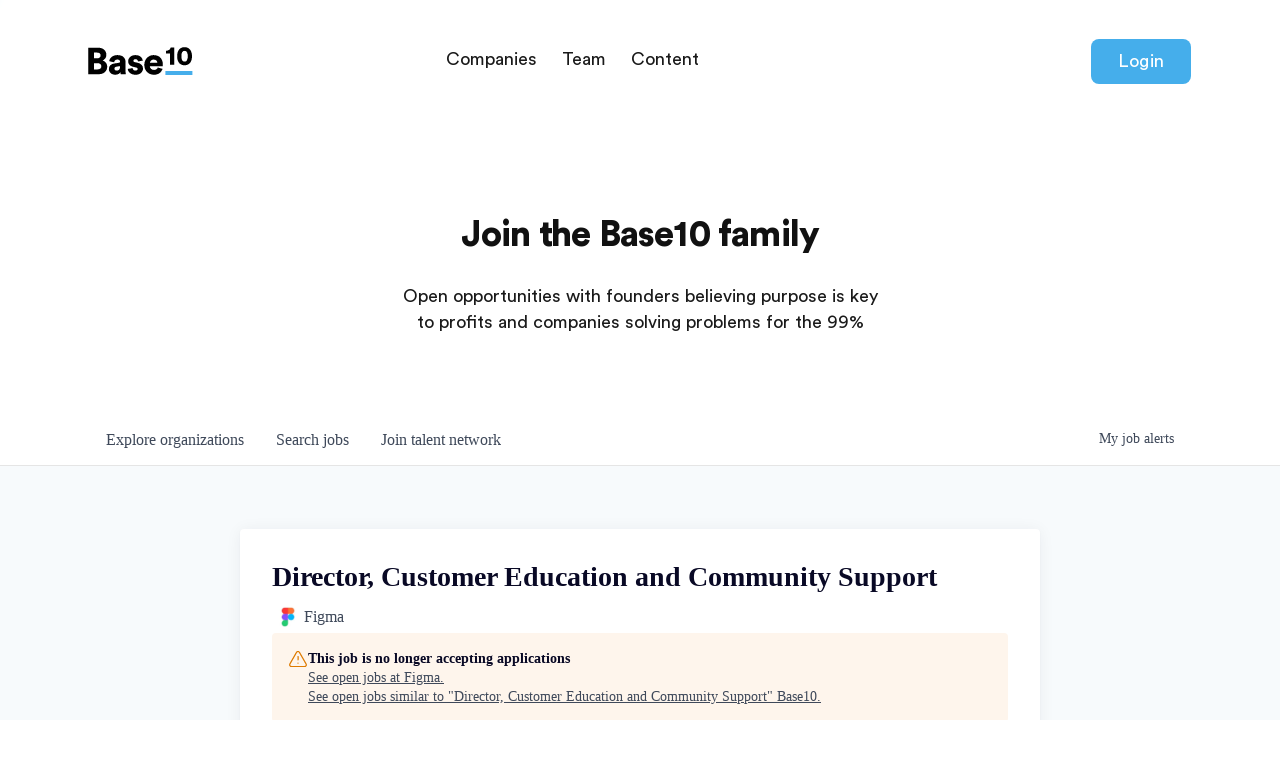

--- FILE ---
content_type: text/html; charset=utf-8
request_url: https://careers.base10.vc/companies/figma-2/jobs/21157716-director-of-scalable-support
body_size: 27608
content:
<!DOCTYPE html><html lang="en"><head><link rel="shortcut icon" href="https://cdn.filepicker.io/api/file/HX1I6LJHTPSkbB2hmZxZ" data-next-head=""/><title data-next-head="">Director, Customer Education and Community Support @ Figma | Base10 Job Board</title><meta name="description" property="og:description" content="Search job openings across the Base10 network." data-next-head=""/><meta charSet="utf-8" data-next-head=""/><meta name="viewport" content="initial-scale=1.0, width=device-width" data-next-head=""/><link rel="apple-touch-icon" sizes="180x180" href="https://cdn.filepicker.io/api/file/HX1I6LJHTPSkbB2hmZxZ" data-next-head=""/><link rel="icon" type="image/png" sizes="32x32" href="https://cdn.filepicker.io/api/file/HX1I6LJHTPSkbB2hmZxZ" data-next-head=""/><link rel="icon" type="image/png" sizes="16x16" href="https://cdn.filepicker.io/api/file/HX1I6LJHTPSkbB2hmZxZ" data-next-head=""/><link rel="shortcut icon" href="https://cdn.filepicker.io/api/file/HX1I6LJHTPSkbB2hmZxZ" data-next-head=""/><meta name="url" property="og:url" content="https://careers.base10.vc" data-next-head=""/><meta name="type" property="og:type" content="website" data-next-head=""/><meta name="title" property="og:title" content="Base10 Job Board" data-next-head=""/><meta name="image" property="og:image" content="http://cdn.filepicker.io/api/file/glOCxzQR3yGO4i7ft3we" data-next-head=""/><meta name="secure_url" property="og:image:secure_url" content="https://cdn.filepicker.io/api/file/glOCxzQR3yGO4i7ft3we" data-next-head=""/><meta name="twitter:card" content="summary_large_image" data-next-head=""/><meta name="twitter:image" content="https://cdn.filepicker.io/api/file/glOCxzQR3yGO4i7ft3we" data-next-head=""/><meta name="twitter:title" content="Base10 Job Board" data-next-head=""/><meta name="twitter:description" content="Search job openings across the Base10 network." data-next-head=""/><meta name="google-site-verification" content="CQNnZQRH0dvJgCqWABp64ULhLI69C53ULhWdJemAW_w" data-next-head=""/><script>!function(){var analytics=window.analytics=window.analytics||[];if(!analytics.initialize)if(analytics.invoked)window.console&&console.error&&console.error("Segment snippet included twice.");else{analytics.invoked=!0;analytics.methods=["trackSubmit","trackClick","trackLink","trackForm","pageview","identify","reset","group","track","ready","alias","debug","page","once","off","on","addSourceMiddleware","addIntegrationMiddleware","setAnonymousId","addDestinationMiddleware"];analytics.factory=function(e){return function(){if(window.analytics.initialized)return window.analytics[e].apply(window.analytics,arguments);var i=Array.prototype.slice.call(arguments);i.unshift(e);analytics.push(i);return analytics}};for(var i=0;i<analytics.methods.length;i++){var key=analytics.methods[i];analytics[key]=analytics.factory(key)}analytics.load=function(key,i){var t=document.createElement("script");t.type="text/javascript";t.async=!0;t.src="https://an.getro.com/analytics.js/v1/" + key + "/analytics.min.js";var n=document.getElementsByTagName("script")[0];n.parentNode.insertBefore(t,n);analytics._loadOptions=i};analytics._writeKey="VKRqdgSBA3lFoZSlbeHbrzqQkLPBcP7W";;analytics.SNIPPET_VERSION="4.16.1";
analytics.load("VKRqdgSBA3lFoZSlbeHbrzqQkLPBcP7W");

}}();</script><link rel="stylesheet" href="https://cdn-customers.getro.com/base10/style.react.css??v=7d49c166ca9f24905f04271c5fbd729797522e47"/><link rel="preload" href="https://cdn.getro.com/assets/_next/static/css/b1414ae24606c043.css" as="style"/><link rel="stylesheet" href="https://cdn.getro.com/assets/_next/static/css/b1414ae24606c043.css" data-n-g=""/><noscript data-n-css=""></noscript><script defer="" nomodule="" src="https://cdn.getro.com/assets/_next/static/chunks/polyfills-42372ed130431b0a.js"></script><script id="jquery" src="https://ajax.googleapis.com/ajax/libs/jquery/3.6.0/jquery.min.js" defer="" data-nscript="beforeInteractive"></script><script src="https://cdn.getro.com/assets/_next/static/chunks/webpack-ab58b860c16628b6.js" defer=""></script><script src="https://cdn.getro.com/assets/_next/static/chunks/framework-a008f048849dfc11.js" defer=""></script><script src="https://cdn.getro.com/assets/_next/static/chunks/main-4151966bb5b4038b.js" defer=""></script><script src="https://cdn.getro.com/assets/_next/static/chunks/pages/_app-52002506ec936253.js" defer=""></script><script src="https://cdn.getro.com/assets/_next/static/chunks/a86620fd-3b4606652f1c2476.js" defer=""></script><script src="https://cdn.getro.com/assets/_next/static/chunks/8230-afd6e299f7a6ae33.js" defer=""></script><script src="https://cdn.getro.com/assets/_next/static/chunks/4000-0acb5a82151cbee6.js" defer=""></script><script src="https://cdn.getro.com/assets/_next/static/chunks/9091-5cd776e8ee5ad3a3.js" defer=""></script><script src="https://cdn.getro.com/assets/_next/static/chunks/1637-66b68fc38bc6d10a.js" defer=""></script><script src="https://cdn.getro.com/assets/_next/static/chunks/3676-4975c339fc5bc499.js" defer=""></script><script src="https://cdn.getro.com/assets/_next/static/chunks/9358-87cc633cf780c23e.js" defer=""></script><script src="https://cdn.getro.com/assets/_next/static/chunks/9117-6f216abbf55ba8cd.js" defer=""></script><script src="https://cdn.getro.com/assets/_next/static/chunks/1446-b10012f4e22f3c87.js" defer=""></script><script src="https://cdn.getro.com/assets/_next/static/chunks/5355-7de2c819d8cad6ea.js" defer=""></script><script src="https://cdn.getro.com/assets/_next/static/chunks/9582-aa7f986fdb36f43c.js" defer=""></script><script src="https://cdn.getro.com/assets/_next/static/chunks/pages/companies/%5BcompanySlug%5D/jobs/%5BjobSlug%5D-76ab4cf3f421472f.js" defer=""></script><script src="https://cdn.getro.com/assets/_next/static/wVUNz74L36J38sTj2A9V4/_buildManifest.js" defer=""></script><script src="https://cdn.getro.com/assets/_next/static/wVUNz74L36J38sTj2A9V4/_ssgManifest.js" defer=""></script><meta name="sentry-trace" content="90dbede61f4819666589e7d464df0c3c-5f34bab03cd3b7fa-0"/><meta name="baggage" content="sentry-environment=production,sentry-release=08a5512cff5c0e51019517bf0630219b287ce933,sentry-public_key=99c84790fa184cf49c16c34cd7113f75,sentry-trace_id=90dbede61f4819666589e7d464df0c3c,sentry-org_id=129958,sentry-sampled=false,sentry-sample_rand=0.5634388408715016,sentry-sample_rate=0.033"/><style data-styled="" data-styled-version="5.3.11">.gVRrUK{box-sizing:border-box;margin:0;min-width:0;font-family:-apple-system,BlinkMacSystemFont,'Segoe UI','Roboto','Oxygen','Ubuntu','Cantarell','Fira Sans','Droid Sans','Helvetica Neue','sans-serif';font-weight:400;font-style:normal;font-size:16px;color:#3F495A;}/*!sc*/
.fyPcag{box-sizing:border-box;margin:0;min-width:0;background-color:#F7FAFC;min-height:100vh;-webkit-flex-direction:column;-ms-flex-direction:column;flex-direction:column;-webkit-align-items:stretch;-webkit-box-align:stretch;-ms-flex-align:stretch;align-items:stretch;}/*!sc*/
.dKubqp{box-sizing:border-box;margin:0;min-width:0;}/*!sc*/
.elbZCm{box-sizing:border-box;margin:0;min-width:0;width:100%;}/*!sc*/
.dFKghv{box-sizing:border-box;margin:0;min-width:0;box-shadow:0 1px 0 0 #e5e5e5;-webkit-flex-direction:row;-ms-flex-direction:row;flex-direction:row;width:100%;background-color:#ffffff;}/*!sc*/
.byBMUo{box-sizing:border-box;margin:0;min-width:0;max-width:100%;width:100%;margin-left:auto;margin-right:auto;}/*!sc*/
@media screen and (min-width:40em){.byBMUo{width:100%;}}/*!sc*/
@media screen and (min-width:65em){.byBMUo{width:1100px;}}/*!sc*/
.fWatEX{box-sizing:border-box;margin:0;min-width:0;color:#4900FF;position:relative;-webkit-text-decoration:none;text-decoration:none;-webkit-transition:all ease 0.3s;transition:all ease 0.3s;text-transform:capitalize;-webkit-order:1;-ms-flex-order:1;order:1;padding-left:8px;padding-right:8px;padding-top:16px;padding-bottom:16px;font-size:16px;color:#3F495A;display:-webkit-box;display:-webkit-flex;display:-ms-flexbox;display:flex;-webkit-align-items:baseline;-webkit-box-align:baseline;-ms-flex-align:baseline;align-items:baseline;}/*!sc*/
@media screen and (min-width:40em){.fWatEX{text-transform:capitalize;}}/*!sc*/
@media screen and (min-width:65em){.fWatEX{text-transform:unset;}}/*!sc*/
.fWatEX span{display:none;}/*!sc*/
.fWatEX::after{content:'';position:absolute;left:0;right:0;bottom:0;height:0.125rem;background-color:#4900FF;opacity:0;-webkit-transition:opacity 0.3s;transition:opacity 0.3s;}/*!sc*/
.fWatEX:hover{color:#3F495A;}/*!sc*/
.fWatEX:active{background-color:#F7FAFC;-webkit-transform:scale(.94);-ms-transform:scale(.94);transform:scale(.94);}/*!sc*/
.fWatEX.active{font-weight:600;color:#090925;}/*!sc*/
.fWatEX.active::after{opacity:1;}/*!sc*/
@media screen and (min-width:40em){.fWatEX{padding-left:16px;padding-right:16px;}}/*!sc*/
.ekJmTQ{box-sizing:border-box;margin:0;min-width:0;display:none;}/*!sc*/
@media screen and (min-width:40em){.ekJmTQ{display:none;}}/*!sc*/
@media screen and (min-width:65em){.ekJmTQ{display:inline-block;}}/*!sc*/
.bhqgWy{box-sizing:border-box;margin:0;min-width:0;color:#4900FF;position:relative;-webkit-text-decoration:none;text-decoration:none;-webkit-transition:all ease 0.3s;transition:all ease 0.3s;text-transform:capitalize;-webkit-order:0;-ms-flex-order:0;order:0;padding-left:8px;padding-right:8px;padding-top:16px;padding-bottom:16px;font-size:16px;color:#3F495A;display:-webkit-box;display:-webkit-flex;display:-ms-flexbox;display:flex;-webkit-align-items:baseline;-webkit-box-align:baseline;-ms-flex-align:baseline;align-items:baseline;}/*!sc*/
@media screen and (min-width:40em){.bhqgWy{text-transform:capitalize;}}/*!sc*/
@media screen and (min-width:65em){.bhqgWy{text-transform:unset;}}/*!sc*/
.bhqgWy span{display:none;}/*!sc*/
.bhqgWy::after{content:'';position:absolute;left:0;right:0;bottom:0;height:0.125rem;background-color:#4900FF;opacity:0;-webkit-transition:opacity 0.3s;transition:opacity 0.3s;}/*!sc*/
.bhqgWy:hover{color:#3F495A;}/*!sc*/
.bhqgWy:active{background-color:#F7FAFC;-webkit-transform:scale(.94);-ms-transform:scale(.94);transform:scale(.94);}/*!sc*/
.bhqgWy.active{font-weight:600;color:#090925;}/*!sc*/
.bhqgWy.active::after{opacity:1;}/*!sc*/
@media screen and (min-width:40em){.bhqgWy{padding-left:16px;padding-right:16px;}}/*!sc*/
.eOYVLz{box-sizing:border-box;margin:0;min-width:0;color:#4900FF;position:relative;-webkit-text-decoration:none;text-decoration:none;-webkit-transition:all ease 0.3s;transition:all ease 0.3s;text-transform:unset;-webkit-order:2;-ms-flex-order:2;order:2;padding-left:8px;padding-right:8px;padding-top:16px;padding-bottom:16px;font-size:16px;color:#3F495A;display:-webkit-box;display:-webkit-flex;display:-ms-flexbox;display:flex;-webkit-align-items:center;-webkit-box-align:center;-ms-flex-align:center;align-items:center;}/*!sc*/
.eOYVLz span{display:none;}/*!sc*/
.eOYVLz::after{content:'';position:absolute;left:0;right:0;bottom:0;height:0.125rem;background-color:#4900FF;opacity:0;-webkit-transition:opacity 0.3s;transition:opacity 0.3s;}/*!sc*/
.eOYVLz:hover{color:#3F495A;}/*!sc*/
.eOYVLz:active{background-color:#F7FAFC;-webkit-transform:scale(.94);-ms-transform:scale(.94);transform:scale(.94);}/*!sc*/
.eOYVLz.active{font-weight:600;color:#090925;}/*!sc*/
.eOYVLz.active::after{opacity:1;}/*!sc*/
@media screen and (min-width:40em){.eOYVLz{padding-left:16px;padding-right:16px;}}/*!sc*/
.jQZwAb{box-sizing:border-box;margin:0;min-width:0;display:inline-block;}/*!sc*/
@media screen and (min-width:40em){.jQZwAb{display:inline-block;}}/*!sc*/
@media screen and (min-width:65em){.jQZwAb{display:none;}}/*!sc*/
.ioCEHO{box-sizing:border-box;margin:0;min-width:0;margin-left:auto;margin-right:16px;text-align:left;-webkit-flex-direction:column;-ms-flex-direction:column;flex-direction:column;-webkit-order:9999;-ms-flex-order:9999;order:9999;}/*!sc*/
@media screen and (min-width:40em){.ioCEHO{margin-right:16px;}}/*!sc*/
@media screen and (min-width:65em){.ioCEHO{margin-right:0;}}/*!sc*/
.iJaGyT{box-sizing:border-box;margin:0;min-width:0;position:relative;cursor:pointer;-webkit-transition:all ease 0.3s;transition:all ease 0.3s;border-radius:4px;font-size:16px;font-weight:500;display:-webkit-box;display:-webkit-flex;display:-ms-flexbox;display:flex;-webkit-tap-highlight-color:transparent;-webkit-align-items:center;-webkit-box-align:center;-ms-flex-align:center;align-items:center;font-family:-apple-system,BlinkMacSystemFont,'Segoe UI','Roboto','Oxygen','Ubuntu','Cantarell','Fira Sans','Droid Sans','Helvetica Neue','sans-serif';color:#3F495A;background-color:#FFFFFF;border-style:solid;border-color:#A3B1C2;border-width:1px;border:none;border-color:transparent;width:small;height:small;margin-top:8px;padding:8px 16px;padding-right:0;-webkit-align-self:center;-ms-flex-item-align:center;align-self:center;font-size:14px;}/*!sc*/
.iJaGyT:active{-webkit-transform:scale(.94);-ms-transform:scale(.94);transform:scale(.94);box-shadow:inset 0px 1.875px 1.875px rgba(0,0,0,0.12);}/*!sc*/
.iJaGyT:disabled{color:#A3B1C2;}/*!sc*/
.iJaGyT:hover{background-color:#F7FAFC;}/*!sc*/
.iJaGyT [role="progressbar"] > div > div{border-color:rgba(63,73,90,0.2);border-top-color:#090925;}/*!sc*/
@media screen and (min-width:40em){.iJaGyT{border-color:#A3B1C2;}}/*!sc*/
@media screen and (min-width:40em){.iJaGyT{padding-right:16px;}}/*!sc*/
.jUfIjB{box-sizing:border-box;margin:0;min-width:0;display:none;}/*!sc*/
@media screen and (min-width:40em){.jUfIjB{display:block;}}/*!sc*/
.iqghoL{box-sizing:border-box;margin:0;min-width:0;margin-left:auto !important;margin-right:auto !important;box-sizing:border-box;max-width:100%;position:static;z-index:1;margin-left:auto;margin-right:auto;width:100%;padding-top:0;padding-left:16px;padding-right:16px;padding-bottom:64px;}/*!sc*/
@media screen and (min-width:40em){.iqghoL{width:100%;}}/*!sc*/
@media screen and (min-width:65em){.iqghoL{width:1132px;}}/*!sc*/
.ebGWQq{box-sizing:border-box;margin:0;min-width:0;-webkit-box-pack:justify;-webkit-justify-content:space-between;-ms-flex-pack:justify;justify-content:space-between;margin-bottom:24px;-webkit-flex-direction:column;-ms-flex-direction:column;flex-direction:column;width:100%;}/*!sc*/
@media screen and (min-width:40em){.ebGWQq{-webkit-flex-direction:row;-ms-flex-direction:row;flex-direction:row;}}/*!sc*/
@media screen and (min-width:65em){.ebGWQq{-webkit-flex-direction:row;-ms-flex-direction:row;flex-direction:row;}}/*!sc*/
.dsHaKT{box-sizing:border-box;margin:0;min-width:0;gap:24px;-webkit-flex-direction:column;-ms-flex-direction:column;flex-direction:column;width:100%;}/*!sc*/
.iaKmHE{box-sizing:border-box;margin:0;min-width:0;font-size:28px;margin-bottom:8px;color:#090925;}/*!sc*/
.iKYCNv{box-sizing:border-box;margin:0;min-width:0;-webkit-column-gap:8px;column-gap:8px;cursor:pointer;-webkit-align-items:center;-webkit-box-align:center;-ms-flex-align:center;align-items:center;}/*!sc*/
.iKYCNv color{main:#3F495A;dark:#090925;subtle:#67738B;placeholder:#8797AB;link:#3F495A;link-accent:#4900FF;error:#D90218;}/*!sc*/
.hRzXmX{box-sizing:border-box;margin:0;min-width:0;width:32px;}/*!sc*/
.ijjZxr{box-sizing:border-box;margin:0;min-width:0;margin-bottom:16px;}/*!sc*/
.kGAAEy{box-sizing:border-box;margin:0;min-width:0;-webkit-flex-direction:column;-ms-flex-direction:column;flex-direction:column;gap:8px;}/*!sc*/
.dkjSzf{box-sizing:border-box;margin:0;min-width:0;font-weight:600;font-size:14px;color:#090925;}/*!sc*/
.eRlSKr{box-sizing:border-box;margin:0;min-width:0;color:#3F495A!important;font-weight:500;}/*!sc*/
.lhPfhV{box-sizing:border-box;margin:0;min-width:0;-webkit-column-gap:8px;column-gap:8px;-webkit-box-pack:justify;-webkit-justify-content:space-between;-ms-flex-pack:justify;justify-content:space-between;}/*!sc*/
.hQNFTd{box-sizing:border-box;margin:0;min-width:0;row-gap:8px;-webkit-flex-direction:column;-ms-flex-direction:column;flex-direction:column;}/*!sc*/
.fLzXDu{box-sizing:border-box;margin:0;min-width:0;font-size:14px;color:#67738B;}/*!sc*/
.crBMPy{box-sizing:border-box;margin:0;min-width:0;margin-top:40px;}/*!sc*/
.crBMPy li:not(:last-child){margin-bottom:8px;}/*!sc*/
.crBMPy p,.crBMPy span,.crBMPy div,.crBMPy li,.crBMPy ol,.crBMPy ul{color:#3F495A;font-size:16px!important;line-height:140%!important;margin:0 auto 16px;}/*!sc*/
.crBMPy h1,.crBMPy h2,.crBMPy h3,.crBMPy h4,.crBMPy h5,.crBMPy h6{color:#090925;}/*!sc*/
.crBMPy h4,.crBMPy h5,.crBMPy h6{font-size:16px;margin:0 auto 16px;}/*!sc*/
.crBMPy h1:not(:first-child){font-size:24px;margin:48px auto 16px;}/*!sc*/
.crBMPy h2:not(:first-child){font-size:20px;margin:32px auto 16px;}/*!sc*/
.crBMPy h3:not(:first-child){font-size:18px;margin:24px auto 16px;}/*!sc*/
.crBMPy ul{padding:0 0 0 32px;}/*!sc*/
.crBMPy a{color:#3F495A !important;}/*!sc*/
.iIGtVd{box-sizing:border-box;margin:0;min-width:0;max-width:600px;margin:0 auto;}/*!sc*/
.friAmK{box-sizing:border-box;margin:0;min-width:0;padding-bottom:40px;margin-top:40px;}/*!sc*/
.bOyPTM{box-sizing:border-box;margin:0;min-width:0;gap:40px;margin-top:40px;-webkit-align-items:center;-webkit-box-align:center;-ms-flex-align:center;align-items:center;-webkit-box-pack:justify;-webkit-justify-content:space-between;-ms-flex-pack:justify;justify-content:space-between;-webkit-flex-direction:column;-ms-flex-direction:column;flex-direction:column;}/*!sc*/
@media screen and (min-width:40em){.bOyPTM{-webkit-flex-direction:row;-ms-flex-direction:row;flex-direction:row;}}/*!sc*/
.kkTXM{box-sizing:border-box;margin:0;min-width:0;-webkit-text-decoration-line:underline;text-decoration-line:underline;cursor:pointer;display:block;text-align:center;color:#3F495A !important;font-size:14px;line-height:22px;}/*!sc*/
.fIUOoG{box-sizing:border-box;margin:0;min-width:0;justify-self:flex-end;margin-top:auto;-webkit-flex-direction:row;-ms-flex-direction:row;flex-direction:row;width:100%;background-color:transparent;padding-top:32px;padding-bottom:32px;}/*!sc*/
.Jizzq{box-sizing:border-box;margin:0;min-width:0;width:100%;margin-left:auto;margin-right:auto;-webkit-flex-direction:column;-ms-flex-direction:column;flex-direction:column;text-align:center;}/*!sc*/
@media screen and (min-width:40em){.Jizzq{width:1100px;}}/*!sc*/
.fONCsf{box-sizing:border-box;margin:0;min-width:0;color:#4900FF;-webkit-align-self:center;-ms-flex-item-align:center;align-self:center;margin-bottom:16px;color:#090925;width:120px;}/*!sc*/
.bfORaf{box-sizing:border-box;margin:0;min-width:0;color:currentColor;width:100%;height:auto;}/*!sc*/
.gkPOSa{box-sizing:border-box;margin:0;min-width:0;-webkit-flex-direction:row;-ms-flex-direction:row;flex-direction:row;-webkit-box-pack:center;-webkit-justify-content:center;-ms-flex-pack:center;justify-content:center;-webkit-flex-wrap:wrap;-ms-flex-wrap:wrap;flex-wrap:wrap;}/*!sc*/
.hDtUlk{box-sizing:border-box;margin:0;min-width:0;-webkit-appearance:none;-moz-appearance:none;appearance:none;display:inline-block;text-align:center;line-height:inherit;-webkit-text-decoration:none;text-decoration:none;font-size:inherit;padding-left:16px;padding-right:16px;padding-top:8px;padding-bottom:8px;color:#ffffff;background-color:#4900FF;border:none;border-radius:4px;padding-left:8px;padding-right:8px;font-size:16px;position:relative;z-index:2;cursor:pointer;-webkit-transition:all ease 0.3s;transition:all ease 0.3s;border-radius:4px;font-weight:500;display:-webkit-box;display:-webkit-flex;display:-ms-flexbox;display:flex;-webkit-tap-highlight-color:transparent;-webkit-align-items:center;-webkit-box-align:center;-ms-flex-align:center;align-items:center;font-family:-apple-system,BlinkMacSystemFont,'Segoe UI','Roboto','Oxygen','Ubuntu','Cantarell','Fira Sans','Droid Sans','Helvetica Neue','sans-serif';color:#3F495A;background-color:transparent;border-style:solid;border-color:#A3B1C2;border-width:1px;border:none;-webkit-box-pack:unset;-webkit-justify-content:unset;-ms-flex-pack:unset;justify-content:unset;-webkit-text-decoration:none;text-decoration:none;white-space:nowrap;margin-right:16px;padding:0;color:#67738B;padding-top:4px;padding-bottom:4px;font-size:12px;}/*!sc*/
.hDtUlk:active{-webkit-transform:scale(.94);-ms-transform:scale(.94);transform:scale(.94);box-shadow:inset 0px 1.875px 1.875px rgba(0,0,0,0.12);}/*!sc*/
.hDtUlk:disabled{color:#A3B1C2;}/*!sc*/
.hDtUlk:hover{-webkit-text-decoration:underline;text-decoration:underline;}/*!sc*/
.hDtUlk [role="progressbar"] > div > div{border-color:rgba(63,73,90,0.2);border-top-color:#090925;}/*!sc*/
data-styled.g1[id="sc-aXZVg"]{content:"gVRrUK,fyPcag,dKubqp,elbZCm,dFKghv,byBMUo,fWatEX,ekJmTQ,bhqgWy,eOYVLz,jQZwAb,ioCEHO,iJaGyT,jUfIjB,iqghoL,ebGWQq,dsHaKT,iaKmHE,iKYCNv,hRzXmX,ijjZxr,kGAAEy,dkjSzf,eRlSKr,lhPfhV,hQNFTd,fLzXDu,crBMPy,iIGtVd,friAmK,bOyPTM,kkTXM,fIUOoG,Jizzq,fONCsf,bfORaf,gkPOSa,hDtUlk,"}/*!sc*/
.fteAEG{display:-webkit-box;display:-webkit-flex;display:-ms-flexbox;display:flex;}/*!sc*/
data-styled.g2[id="sc-gEvEer"]{content:"fteAEG,"}/*!sc*/
.flWBVF{box-sizing:border-box;margin:0;min-width:0;container-type:inline-size;container-name:hero;}/*!sc*/
.krJfbA{box-sizing:border-box;margin:0;min-width:0;position:relative;background-size:cover;background-position:center center;text-align:center;padding-top:32px;padding-bottom:32px;color:#090925;}/*!sc*/
@media (min-width:480px){.krJfbA{padding:calc(10 * 0.5rem) 0;}}/*!sc*/
.krJfbA::before{content:'';position:absolute;left:0;right:0;top:0;bottom:0;background-color:#FFFFFF;z-index:2;}/*!sc*/
.cmDbPT{box-sizing:border-box;margin:0;min-width:0;margin-left:auto !important;margin-right:auto !important;box-sizing:border-box;max-width:100%;position:relative;z-index:3;margin-left:auto;margin-right:auto;width:100%;padding-top:0;padding-left:16px;padding-right:16px;}/*!sc*/
@media screen and (min-width:40em){.cmDbPT{width:100%;}}/*!sc*/
@media screen and (min-width:65em){.cmDbPT{width:1132px;}}/*!sc*/
.bsENgY{box-sizing:border-box;margin:0;min-width:0;max-width:900px;position:relative;text-align:center;font-size:18px;font-weight:500;font-family:inherit;margin-left:auto;margin-right:auto;margin-top:0;margin-bottom:0;color:inherit;}/*!sc*/
@media screen and (min-width:40em){.bsENgY{font-size:32px;}}/*!sc*/
.pKjCT{box-sizing:border-box;margin:0;min-width:0;position:relative;font-weight:300;font-style:italic;color:inherit;font-size:16px;margin-top:16px;margin-left:auto;margin-right:auto;margin-bottom:0;}/*!sc*/
.pKjCT:first-child{margin-top:0;}/*!sc*/
@media screen and (min-width:40em){.pKjCT{font-size:18px;}}/*!sc*/
.gwmNXr{box-sizing:border-box;margin:0;min-width:0;}/*!sc*/
.eBWkFz{box-sizing:border-box;margin:0;min-width:0;padding:32px;box-shadow:0px 1px 2px 0px rgba(27,36,50,0.04),0px 1px 16px 0px rgba(27,36,50,0.06);border-radius:4px;background-color:#FFFFFF;margin-left:auto;margin-right:auto;width:100%;-webkit-flex-direction:column;-ms-flex-direction:column;flex-direction:column;padding-left:16px;padding-right:16px;margin-top:64px;max-width:800px;margin-left:auto;margin-right:auto;}/*!sc*/
@media screen and (min-width:40em){.eBWkFz{padding-left:32px;padding-right:32px;}}/*!sc*/
.jBogQf{box-sizing:border-box;margin:0;min-width:0;position:relative;width:100%;-webkit-align-items:start;-webkit-box-align:start;-ms-flex-align:start;align-items:start;}/*!sc*/
.ddKpAl{box-sizing:border-box;margin:0;min-width:0;-webkit-flex:1 1;-ms-flex:1 1;flex:1 1;}/*!sc*/
.VWXkL{box-sizing:border-box;margin:0;min-width:0;position:relative;font-weight:500;color:#3F495A;height:100%;width:100%;border-radius:4px;}/*!sc*/
.cVYRew{box-sizing:border-box;margin:0;min-width:0;max-width:100%;height:auto;border-radius:4px;overflow:hidden;object-fit:contain;width:100%;height:100%;}/*!sc*/
.hPknKP{box-sizing:border-box;margin:0;min-width:0;background-color:#FEF5EC;text-align:left;-webkit-align-items:flex-start;-webkit-box-align:flex-start;-ms-flex-align:flex-start;align-items:flex-start;-webkit-flex:0 0 auto;-ms-flex:0 0 auto;flex:0 0 auto;padding:16px;border-radius:4px;line-height:1.4;gap:16px;}/*!sc*/
.jDfdPi{box-sizing:border-box;margin:0;min-width:0;height:20px;width:20px;}/*!sc*/
.kgAlEH{box-sizing:border-box;margin:0;min-width:0;color:#DE7B02;-webkit-align-items:center;-webkit-box-align:center;-ms-flex-align:center;align-items:center;-webkit-flex:0 0 auto;-ms-flex:0 0 auto;flex:0 0 auto;}/*!sc*/
.cYMjnh{box-sizing:border-box;margin:0;min-width:0;font-weight:500;font-size:14px;color:#3F495A;}/*!sc*/
.exMvxQ{box-sizing:border-box;margin:0;min-width:0;-webkit-text-decoration:none;text-decoration:none;color:currentColor;width:100%;height:auto;}/*!sc*/
data-styled.g3[id="sc-eqUAAy"]{content:"flWBVF,krJfbA,cmDbPT,bsENgY,pKjCT,gwmNXr,eBWkFz,jBogQf,ddKpAl,VWXkL,cVYRew,hPknKP,jDfdPi,kgAlEH,cYMjnh,exMvxQ,"}/*!sc*/
.gQycbC{display:-webkit-box;display:-webkit-flex;display:-ms-flexbox;display:flex;}/*!sc*/
data-styled.g4[id="sc-fqkvVR"]{content:"gQycbC,"}/*!sc*/
</style></head><body id="main-wrapper" class="custom-design-base10"><div id="root"></div><div id="__next"><div class="sc-aXZVg gVRrUK"><div class="" style="position:fixed;top:0;left:0;height:2px;background:transparent;z-index:99999999999;width:100%"><div class="" style="height:100%;background:#4900FF;transition:all 500ms ease;width:0%"><div style="box-shadow:0 0 10px #4900FF, 0 0 10px #4900FF;width:5%;opacity:1;position:absolute;height:100%;transition:all 500ms ease;transform:rotate(3deg) translate(0px, -4px);left:-10rem"></div></div></div><div id="wlc-main" class="sc-aXZVg sc-gEvEer fyPcag fteAEG network-container"><div data-testid="custom-header" id="base10-custom-header" class="sc-aXZVg dKubqp base10-custom-part"><div class="cd-wrapper">
  <header class="header">
    <nav class="header__nav">
      <div class="header__nav--container">
        <div class="header__logo">
          <a href="https://base10.vc/">
            <svg class="header__logo--image" width="119" height="28" xmlns="http://www.w3.org/2000/svg">
              <g fill="none" fill-rule="evenodd">
                <path class="logo__base" d="M.24.73h9.893c5.227 0 8.251 3.025 8.251 7.094 0 2.725-1.717 4.965-3.883 5.675 2.39.56 4.704 2.762 4.704 6.197 0 4.33-3.285 7.504-8.288 7.504H.24V.73zm5.75 10.603H9.2c2.053 0 3.397-1.082 3.397-2.874 0-1.718-1.157-2.838-3.472-2.838H5.99v5.712zm0 11.051h3.695c2.278 0 3.659-1.195 3.659-3.099 0-1.829-1.344-3.098-3.659-3.098H5.99v6.197zm14.874-.299c0-3.285 2.427-5.152 5.488-5.6l4.368-.672c1.008-.149 1.344-.634 1.344-1.269 0-1.083-.933-2.016-2.725-2.016-1.979 0-3.062 1.344-3.174 2.725l-4.928-1.008c.224-2.65 2.688-6.16 8.139-6.16 6.01 0 8.213 3.36 8.213 7.168v9.072c0 1.456.187 2.688.224 2.875H32.7c-.038-.15-.187-.821-.187-2.09-.97 1.567-2.763 2.613-5.227 2.613-4.069 0-6.421-2.688-6.421-5.638zm7.803 1.531c1.68 0 3.397-.821 3.397-3.696v-.821l-3.51.56c-1.194.186-2.09.746-2.09 2.053 0 .97.635 1.904 2.203 1.904zm11.104-1.68l4.816-.859c.074 1.27.97 2.502 2.912 2.502 1.456 0 2.165-.784 2.165-1.606 0-.672-.448-1.232-1.83-1.53l-2.127-.486c-3.958-.858-5.526-3.098-5.526-5.712 0-3.397 2.987-6.16 7.131-6.16 5.376 0 7.243 3.36 7.43 5.526l-4.705.858c-.149-1.232-.933-2.277-2.65-2.277-1.083 0-2.016.635-2.016 1.605 0 .784.634 1.232 1.456 1.382l2.464.485c3.845.784 5.712 3.099 5.712 5.824 0 3.173-2.427 6.272-7.392 6.272-5.824 0-7.691-3.77-7.84-5.824zm22.154-6.235h7.43c-.075-1.418-1.046-3.136-3.734-3.136-2.389 0-3.584 1.755-3.696 3.136zm7.84 4.816l4.742 1.344c-.896 3.211-3.846 5.899-8.55 5.899-5.114 0-9.669-3.659-9.669-9.893 0-5.974 4.443-9.782 9.259-9.782 5.749 0 9.296 3.547 9.296 9.52 0 .784-.075 1.643-.112 1.755H61.813c.112 2.09 2.016 3.584 4.219 3.584 2.053 0 3.21-.97 3.733-2.427z" fill="black"></path>
                <path class="logo__10" d="M86.293 17.867h-4.186V6.613h-4.134v-2.8C80.56 3.787 82.4 2.32 82.693.56h3.6v17.307zm7.094-8.64c0 1.386.16 2.746.64 3.76.48.96 1.253 1.6 2.533 1.6 1.307 0 2.053-.64 2.533-1.6.507-1.014.667-2.374.667-3.76 0-1.387-.16-2.747-.667-3.76-.48-.96-1.226-1.6-2.533-1.6-1.28 0-2.053.64-2.533 1.6-.48 1.013-.64 2.373-.64 3.76zm-4.214 0c0-2.134.32-4.294 1.52-6.107C91.84 1.387 93.76.16 96.56.16c2.827 0 4.747 1.227 5.893 2.96 1.2 1.813 1.52 3.973 1.52 6.107 0 2.133-.32 4.293-1.52 6.106-1.146 1.707-3.066 2.96-5.893 2.96-2.8 0-4.72-1.253-5.867-2.96-1.2-1.813-1.52-3.973-1.52-6.106z" fill="black"></path>
                <path class="logo__line" d="M79.4 26h23" stroke="#45AEEB" stroke-width="4" stroke-linecap="square"></path>
              </g>
            </svg>
          </a>
        </div>
        <div class="header__toggle">
          <div class="header__toggle--wrapper">
            <div class="header__toggle--button">
              <span class="header__toggle--bar"></span>
              <span class="header__toggle--bar"></span>
            </div>
          </div>
        </div>
        <div class="mobile__menu">
          <div class="mobile__menu__list">
            <a class="mobile__menu__list--item" href="https://base10.vc/companies/">Companies</a>
            <a class="mobile__menu__list--item" href="https://base10.vc/team/">Team</a>
            <a class="mobile__menu__list--item" href="https://base10.vc/content/">Content</a>
          </div>
        </div>
        <div class="header__menu">
          <div class="header__menu--wrapper">
            <ul class="header__menu--list">
              <li class="header__menu--item">
                <a class="header__link" href="https://base10.vc/companies/">Companies</a>
              </li>
              <li class="header__menu--item">
                <a class="header__link" href="https://base10.vc/team/">Team</a>
              </li>
              <li class="header__menu--item">
                <a class="header__link" href="https://base10.vc/content/">Content</a>
              </li>
            </ul>
            <a href="https://portal.base10.vc/" class="header__menu--login">
              <button>Login</button>
            </a>
          </div>
        </div>
      </div>
    </nav>
  </header>
</div>

</div><div width="1" class="sc-aXZVg elbZCm"><div class="sc-eqUAAy flWBVF job-board-hero"><div data-testid="default-hero" color="text.dark" class="sc-eqUAAy krJfbA network-hero"><div width="1,1,1132px" class="sc-eqUAAy cmDbPT container custom-design-base10" data-testid="container"><h2 class="sc-eqUAAy bsENgY job-tagline" data-testid="tagline" font-size="3,32px" font-weight="medium" font-family="inherit" color="inherit">Join the Base10 family</h2><div data-testid="subtitle" class="sc-eqUAAy pKjCT subtitle" font-weight="default" font-style="italic" color="inherit" font-size="2,3"><span class="sc-eqUAAy gwmNXr">Open opportunities with founders believing purpose is key <br>to profits and companies solving problems for the 99%</span></div></div></div></div><div id="content"><div data-testid="navbar" width="1" class="sc-aXZVg sc-gEvEer dFKghv fteAEG"><div width="1,1,1100px" class="sc-aXZVg sc-gEvEer byBMUo fteAEG"><a href="/jobs" class="sc-aXZVg fWatEX theme_only " font-size="2" color="text.main" display="flex"><div display="none,none,inline-block" class="sc-aXZVg ekJmTQ">Search </div>jobs</a><a href="/companies" class="sc-aXZVg bhqgWy theme_only " font-size="2" color="text.main" display="flex"><div display="none,none,inline-block" class="sc-aXZVg ekJmTQ">Explore </div>organizations</a><a href="/talent-network" class="sc-aXZVg eOYVLz theme_only " font-size="2" color="text.main" display="flex"><div display="none,none,inline-block" class="sc-aXZVg ekJmTQ">Join talent network</div><div display="inline-block,inline-block,none" class="sc-aXZVg jQZwAb">Talent</div></a><div order="9999" class="sc-aXZVg sc-gEvEer ioCEHO fteAEG"><div class="sc-aXZVg sc-gEvEer iJaGyT fteAEG theme_only" data-testid="my-job-alerts-button" font-size="14px">My <span class="sc-aXZVg jUfIjB">job </span>alerts</div></div></div></div><div width="1,1,1132px" data-testid="container" class="sc-aXZVg iqghoL"><script data-testid="job-ldjson" type="application/ld+json" async="">{"@context":"https://schema.org/","@type":"JobPosting","title":"Director, Customer Education and Community Support","description":"<div><p>Figma is growing our team of passionate people on a mission to make design accessible to all. <a href=\"https://www.figma.com/blog/meet-us-in-the-browser/\" target=\"_blank\">Born on the Web</a>, Figma helps entire product teams <a href=\"https://www.figma.com/blog/introducing-figjam/\" target=\"_blank\">brainstorm</a>, create, test, and ship better designs, together. From great products to long-lasting companies, we believe that nothing great is made alone—come <a href=\"https://www.figma.com/blog/inside-maker-week-more-than-a-hackathon/\" target=\"_blank\">make</a> with us!</p></div><p><span>As the Director of Scalable Support, you’ll have the opportunity to bring together and lead two important and impactful pillars of our support organization: Community Support and Product Education. On the Community side, you’ll help lead and grow our one-to-many support platforms (Twitter, Support Forum, etc.) and moderation strategy, creating a safe and engaging space for our customers to ask questions, share feedback, and learn from each other. On the Product Education side, you’ll help develop and support our self-service efforts (Help Center, YouTube tutorials, etc.), creating high-quality resources that help customers find quick solutions and teach learners about Figma, design, development, and more. </span></p><h3>What you’ll do at Figma:</h3><ul> <li><span>Communicate clear vision and purpose, helping to draw the connection between Scalable Support and our broader company goals.</span></li> <li><span>Build and shape the future of our Scalable Support function, aligning the goals and strategies of our Community and Product Education teams, ensuring we are focused on crafting premium self-service experiences for our customers.</span></li> <li><span>Improve deflection and customer education through effective self-serve, educational content strategy, and other key initiatives, ensuring that we provide a stellar experience throughout the entire customer journey.</span></li> <li><span>Partner with Support Operations on strategic direction and implementation of automation tooling (i.e. AI chatbots, Zendesk triggers, etc.) to improve our contact flow and help our customers self-solve with ease.</span></li> <li><span>Help to drive forward our localization strategies, ensuring our teams are prepared to scale globally.</span></li> <li><span>Define, implement, and report on key performance metrics for Scalable Support, surfacing meaningful insights to our broader Product Support organization and cross functional partners.</span></li> <li><span>Ensure the team is equipped to handle critical issues and incidents, providing swift customer responses and keeping our internal teams up to speed on progress and issue resolution.</span></li> <li><span>Coach and develop our current and up-and-coming leaders with a focus on leadership skills and career development.</span></li> <li><span>Collaborate with cross-functional content teams to drive growth for Figma’s YouTube channel.</span></li> <li><span>Deliver quality support on Twitter, our forum, and other community platforms, ensuring our customers experience a responsive and engaging experience.</span></li> </ul><div> </div><div> <h3>We'd love to hear from you if you have:</h3> <ul> <li><span>10+ years of work experience with 4+ years experience leading high-performing support teams and developing leaders across multiple geographical locations.</span></li> <li><span>A deep understanding of people leadership with a strong passion for building effective teams and developing talent.</span></li> <li><span>Strong technical capability and written communication skills, with the ability to turn complex ideas into easily understood concepts.</span></li> <li><span>A strong strategic mindset and comfort with navigating ambiguity with the ability to anticipate future trends.</span></li> <li><span>Experience building high performing help centers and community forums.</span></li> <li><span>A desire and steadfast approach to continuously improve the customer and employee experience.</span></li> <li><span>Experience building and leading support initiatives in the constantly evolving growth and excitement of a start-up culture.</span></li> <li><span>Familiarity with design processes and tools are a plus!</span></li> </ul> <div><div><div>At Figma, one of our values is Grow as you go. We believe in hiring smart, curious people who are excited to learn and develop their skills. If you’re excited about this role but your past experience doesn’t align perfectly with the points outlined in the job description, we encourage you to apply anyways. You may be just the right candidate for this or other roles.</div></div></div> <div><div> <h3>Read more about our team </h3> <ul> <li><a href=\"https://a16z.com/2020/04/30/figma/\">Investing in Figma: The Decade of Design</a></li> <li><a href=\"https://www.figma.com/blog/how-work-is-changing-at-figma/\">How work is changing at Figma</a></li> <li><a href=\"https://www.protocol.com/figma-figjam\">Figma's next product is a multiplayer whiteboard called FigJam</a></li> <li><a href=\"https://www.bloomberg.com/news/articles/2021-06-24/software-design-startup-figma-is-now-worth-10-billion\">Software Design Startup Figma Is Now Worth $10 Billion</a></li> </ul> </div></div> </div><div><div> <div> <p><strong><span>Pay Transparency Disclosure</span></strong></p> <p><span>If based in Figma’s San Francisco or New York hub offices, this role has the annual base salary range stated below. </span></p> <p><span>Job level and actual compensation will be decided based on factors including, but not limited to, individual qualifications objectively assessed during the interview process (including skills and prior relevant experience, potential impact, and scope of role), market demands, and specific work location. The listed range is a guideline, and the range for this role may be modified. </span><span>For roles that are available to be filled remotely, the pay range is localized according to employee work location by a factor of between 80% and 100% of range. Please discuss your specific work location with your recruiter for more information. </span></p> <p><span>Figma offers equity to employees, as well a competitive package of additional benefits, including health, dental &amp; vision, retirement with company contribution, parental leave &amp; reproductive or family planning support, mental health &amp; wellness benefits, generous PTO, company recharge days, a learning &amp; development stipend, a work from home stipend, and cell phone reimbursement. Figma also offers sales incentive pay for most sales roles. Figma’s compensation and benefits are subject to change and may be modified in the future.</span></p> </div> <div>Annual Base Salary Range (SF/NY Hub):</div> <div> <span>$212,000</span><span>—</span><span>$308,000 USD</span> </div> </div></div><div> <p>We will work to ensure individuals with disabilities are provided reasonable accommodation to participate in the interview process, to perform essential job functions, and to receive other benefits and privileges of employment. Please let your recruiter know if you require accommodation.</p> <p><strong><br>About Figma</strong></p> <p>Dylan Field and Evan Wallace co-founded Figma in 2012 with the vision of building tools for designers in the browser. Their goal was to create the first design tool that combined the accessibility of the Web with the functionality of a native app. Today Figma is a platform with tools and spaces to support the entire product development process—idea to design to build—and has simplified collaboration for <a href=\"https://www.figma.com/customers/\">companies</a> like Microsoft, Uber, and The New York Times to name a few.</p> <p>At Figma, we celebrate and support our differences. We know employing a team rich in diverse backgrounds, experiences, and opinions allows our employees, products, and community to flourish. Figma is an equal opportunity workplace—we are dedicated to equal employment opportunities regardless of race, color, ancestry, religion, sex, national orientation, sexual orientation, age, citizenship, marital status, disability, gender identity, or Veteran status. We also consider qualified applicants regardless of criminal histories, consistent with legal requirements.</p> <p>By applying for this job, the candidate acknowledges and agrees that any personal data contained in their application or supporting materials will be processed in accordance with the applicable candidate section of <a href=\"https://www.figma.com/privacy/\">Figma's Privacy Policy</a>. </p> </div>","datePosted":"2022-12-18T10:02:41.144Z","validThrough":"2024-04-24","employmentType":[],"hiringOrganization":{"@type":"Organization","name":"Figma","description":"Figma is a design platform for teams who build products together. Born on the web, Figma helps teams create, share, test, and ship better designs from start to finish. Whether it’s consolidating tools, simplifying workflows, or collaborating across teams and time zones, Figma makes the design process faster, more efficient, and fun while keeping everyone on the same page.","numberOfEmployees":2480,"address":[{"address":{"@type":"PostalAddress","addressLocality":"San Francisco, CA, USA"}}],"sameAs":"https://figma.com","url":"https://figma.com","logo":"https://cdn.getro.com/companies/1e29f3f8-8c79-4785-8989-b5bae2cfb4ef-1761961363","keywords":"Design"},"jobLocationType":"TELECOMMUTE","jobLocation":[{"@type":"Place","address":{"@type":"PostalAddress","addressLocality":"United States"}},{"@type":"Place","address":{"@type":"PostalAddress","addressLocality":"San Francisco, CA, USA"}},{"@type":"Place","address":{"@type":"PostalAddress","addressLocality":"New York, NY, USA"}},{"@type":"Place","address":{"@type":"PostalAddress","addressLocality":"Seattle, WA, USA"}}],"applicantLocationRequirements":{"@type":"Country","name":"Earth"},"baseSalary":{"@type":"MonetaryAmount","currency":null,"value":{"@type":"QuantitativeValue","minValue":null,"maxValue":null,"unitText":"PERIOD_NOT_DEFINED"}}}</script><div width="100%" data-testid="edit-box" class="sc-eqUAAy eBWkFz"><div data-testid="content" width="1" class="sc-eqUAAy sc-fqkvVR jBogQf gQycbC"><div class="sc-eqUAAy ddKpAl"><div width="100%" class="sc-aXZVg sc-gEvEer ebGWQq fteAEG"><div width="100%" class="sc-aXZVg sc-gEvEer dsHaKT fteAEG"><div width="100%" class="sc-aXZVg elbZCm"><h2 font-size="28px" color="text.dark" class="sc-aXZVg iaKmHE">Director, Customer Education and Community Support</h2><div color="text" class="sc-aXZVg sc-gEvEer iKYCNv fteAEG"><div width="32" class="sc-aXZVg hRzXmX"><div data-testid="profile-picture" class="sc-eqUAAy sc-fqkvVR VWXkL gQycbC"><img data-testid="image" src="https://cdn.getro.com/companies/1e29f3f8-8c79-4785-8989-b5bae2cfb4ef-1761961363" alt="Figma" class="sc-eqUAAy cVYRew"/></div></div><p class="sc-aXZVg dKubqp">Figma</p></div></div><div class="sc-aXZVg ijjZxr"><div class="sc-eqUAAy sc-fqkvVR hPknKP gQycbC"><div color="warning" class="sc-eqUAAy sc-fqkvVR kgAlEH gQycbC"><svg xmlns="http://www.w3.org/2000/svg" width="20px" height="20px" viewBox="0 0 24 24" fill="none" stroke="currentColor" stroke-width="1.5" stroke-linecap="round" stroke-linejoin="round" class="sc-eqUAAy jDfdPi sc-eqUAAy jDfdPi" aria-hidden="true" data-testid="icon-warning"><path d="m21.73 18-8-14a2 2 0 0 0-3.48 0l-8 14A2 2 0 0 0 4 21h16a2 2 0 0 0 1.73-3Z"></path><line x1="12" x2="12" y1="9" y2="13"></line><line x1="12" x2="12.01" y1="17" y2="17"></line></svg></div><div color="text.main" class="sc-eqUAAy cYMjnh"><div class="sc-aXZVg sc-gEvEer kGAAEy fteAEG"><P font-weight="600" font-size="14px" color="text.dark" class="sc-aXZVg dkjSzf">This job is no longer accepting applications</P><a href="/companies/figma-2#content" class="sc-aXZVg eRlSKr">See open jobs at <!-- -->Figma<!-- -->.</a><a href="/jobs?q=Director,%20Customer%20Education%20and%20Community%20Support" class="sc-aXZVg eRlSKr">See open jobs similar to &quot;<!-- -->Director, Customer Education and Community Support<!-- -->&quot; <!-- -->Base10<!-- -->.</a></div></div></div></div><div class="sc-aXZVg sc-gEvEer lhPfhV fteAEG"><div class="sc-aXZVg sc-gEvEer hQNFTd fteAEG"><div class="sc-aXZVg dKubqp">Customer Service<!-- --> <!-- --> </div><div class="sc-aXZVg dKubqp">United States · San Francisco, CA, USA · Seattle, WA, USA · New York, NY, USA · Remote</div><div font-size="14px" color="text.subtle" class="sc-aXZVg fLzXDu">Posted<!-- --> <!-- -->6+ months ago</div></div></div></div></div><div class="sc-aXZVg crBMPy"><div data-testid="careerPage"><div><p>Figma is growing our team of passionate people on a mission to make design accessible to all. <a href="https://www.figma.com/blog/meet-us-in-the-browser/">Born on the Web</a>, Figma helps entire product teams <a href="https://www.figma.com/blog/introducing-figjam/">brainstorm</a>, create, test, and ship better designs, together. From great products to long-lasting companies, we believe that nothing great is made alone—come <a href="https://www.figma.com/blog/inside-maker-week-more-than-a-hackathon/">make</a> with us!</p></div><p><span>As the Director of Scalable Support, you’ll have the opportunity to bring together and lead two important and impactful pillars of our support organization: Community Support and Product Education. On the Community side, you’ll help lead and grow our one-to-many support platforms (Twitter, Support Forum, etc.) and moderation strategy, creating a safe and engaging space for our customers to ask questions, share feedback, and learn from each other. On the Product Education side, you’ll help develop and support our self-service efforts (Help Center, YouTube tutorials, etc.), creating high-quality resources that help customers find quick solutions and teach learners about Figma, design, development, and more. </span></p><h3>What you’ll do at Figma:</h3><ul> <li><span>Communicate clear vision and purpose, helping to draw the connection between Scalable Support and our broader company goals.</span></li> <li><span>Build and shape the future of our Scalable Support function, aligning the goals and strategies of our Community and Product Education teams, ensuring we are focused on crafting premium self-service experiences for our customers.</span></li> <li><span>Improve deflection and customer education through effective self-serve, educational content strategy, and other key initiatives, ensuring that we provide a stellar experience throughout the entire customer journey.</span></li> <li><span>Partner with Support Operations on strategic direction and implementation of automation tooling (i.e. AI chatbots, Zendesk triggers, etc.) to improve our contact flow and help our customers self-solve with ease.</span></li> <li><span>Help to drive forward our localization strategies, ensuring our teams are prepared to scale globally.</span></li> <li><span>Define, implement, and report on key performance metrics for Scalable Support, surfacing meaningful insights to our broader Product Support organization and cross functional partners.</span></li> <li><span>Ensure the team is equipped to handle critical issues and incidents, providing swift customer responses and keeping our internal teams up to speed on progress and issue resolution.</span></li> <li><span>Coach and develop our current and up-and-coming leaders with a focus on leadership skills and career development.</span></li> <li><span>Collaborate with cross-functional content teams to drive growth for Figma’s YouTube channel.</span></li> <li><span>Deliver quality support on Twitter, our forum, and other community platforms, ensuring our customers experience a responsive and engaging experience.</span></li> </ul><div> </div><div> <h3>We'd love to hear from you if you have:</h3> <ul> <li><span>10+ years of work experience with 4+ years experience leading high-performing support teams and developing leaders across multiple geographical locations.</span></li> <li><span>A deep understanding of people leadership with a strong passion for building effective teams and developing talent.</span></li> <li><span>Strong technical capability and written communication skills, with the ability to turn complex ideas into easily understood concepts.</span></li> <li><span>A strong strategic mindset and comfort with navigating ambiguity with the ability to anticipate future trends.</span></li> <li><span>Experience building high performing help centers and community forums.</span></li> <li><span>A desire and steadfast approach to continuously improve the customer and employee experience.</span></li> <li><span>Experience building and leading support initiatives in the constantly evolving growth and excitement of a start-up culture.</span></li> <li><span>Familiarity with design processes and tools are a plus!</span></li> </ul> <div><div><div>At Figma, one of our values is Grow as you go. We believe in hiring smart, curious people who are excited to learn and develop their skills. If you’re excited about this role but your past experience doesn’t align perfectly with the points outlined in the job description, we encourage you to apply anyways. You may be just the right candidate for this or other roles.</div></div></div> <div><div> <h3>Read more about our team </h3> <ul> <li><a href="https://a16z.com/2020/04/30/figma/">Investing in Figma: The Decade of Design</a></li> <li><a href="https://www.figma.com/blog/how-work-is-changing-at-figma/">How work is changing at Figma</a></li> <li><a href="https://www.protocol.com/figma-figjam">Figma's next product is a multiplayer whiteboard called FigJam</a></li> <li><a href="https://www.bloomberg.com/news/articles/2021-06-24/software-design-startup-figma-is-now-worth-10-billion">Software Design Startup Figma Is Now Worth $10 Billion</a></li> </ul> </div></div> </div><div><div> <div> <p><strong><span>Pay Transparency Disclosure</span></strong></p> <p><span>If based in Figma’s San Francisco or New York hub offices, this role has the annual base salary range stated below. </span></p> <p><span>Job level and actual compensation will be decided based on factors including, but not limited to, individual qualifications objectively assessed during the interview process (including skills and prior relevant experience, potential impact, and scope of role), market demands, and specific work location. The listed range is a guideline, and the range for this role may be modified. </span><span>For roles that are available to be filled remotely, the pay range is localized according to employee work location by a factor of between 80% and 100% of range. Please discuss your specific work location with your recruiter for more information. </span></p> <p><span>Figma offers equity to employees, as well a competitive package of additional benefits, including health, dental &amp; vision, retirement with company contribution, parental leave &amp; reproductive or family planning support, mental health &amp; wellness benefits, generous PTO, company recharge days, a learning &amp; development stipend, a work from home stipend, and cell phone reimbursement. Figma also offers sales incentive pay for most sales roles. Figma’s compensation and benefits are subject to change and may be modified in the future.</span></p> </div> <div>Annual Base Salary Range (SF/NY Hub):</div> <div> <span>$212,000</span><span>—</span><span>$308,000 USD</span> </div> </div></div><div> <p>We will work to ensure individuals with disabilities are provided reasonable accommodation to participate in the interview process, to perform essential job functions, and to receive other benefits and privileges of employment. Please let your recruiter know if you require accommodation.</p> <p><strong><br>About Figma</strong></p> <p>Dylan Field and Evan Wallace co-founded Figma in 2012 with the vision of building tools for designers in the browser. Their goal was to create the first design tool that combined the accessibility of the Web with the functionality of a native app. Today Figma is a platform with tools and spaces to support the entire product development process—idea to design to build—and has simplified collaboration for <a href="https://www.figma.com/customers/">companies</a> like Microsoft, Uber, and The New York Times to name a few.</p> <p>At Figma, we celebrate and support our differences. We know employing a team rich in diverse backgrounds, experiences, and opinions allows our employees, products, and community to flourish. Figma is an equal opportunity workplace—we are dedicated to equal employment opportunities regardless of race, color, ancestry, religion, sex, national orientation, sexual orientation, age, citizenship, marital status, disability, gender identity, or Veteran status. We also consider qualified applicants regardless of criminal histories, consistent with legal requirements.</p> <p>By applying for this job, the candidate acknowledges and agrees that any personal data contained in their application or supporting materials will be processed in accordance with the applicable candidate section of <a href="https://www.figma.com/privacy/">Figma's Privacy Policy</a>. </p> </div></div></div><div class="sc-aXZVg iIGtVd"><div class="sc-aXZVg friAmK"><div class="sc-eqUAAy sc-fqkvVR hPknKP gQycbC"><div color="warning" class="sc-eqUAAy sc-fqkvVR kgAlEH gQycbC"><svg xmlns="http://www.w3.org/2000/svg" width="20px" height="20px" viewBox="0 0 24 24" fill="none" stroke="currentColor" stroke-width="1.5" stroke-linecap="round" stroke-linejoin="round" class="sc-eqUAAy jDfdPi sc-eqUAAy jDfdPi" aria-hidden="true" data-testid="icon-warning"><path d="m21.73 18-8-14a2 2 0 0 0-3.48 0l-8 14A2 2 0 0 0 4 21h16a2 2 0 0 0 1.73-3Z"></path><line x1="12" x2="12" y1="9" y2="13"></line><line x1="12" x2="12.01" y1="17" y2="17"></line></svg></div><div color="text.main" class="sc-eqUAAy cYMjnh"><div class="sc-aXZVg sc-gEvEer kGAAEy fteAEG"><P font-weight="600" font-size="14px" color="text.dark" class="sc-aXZVg dkjSzf">This job is no longer accepting applications</P><a href="/companies/figma-2#content" class="sc-aXZVg eRlSKr">See open jobs at <!-- -->Figma<!-- -->.</a><a href="/jobs?q=Director,%20Customer%20Education%20and%20Community%20Support" class="sc-aXZVg eRlSKr">See open jobs similar to &quot;<!-- -->Director, Customer Education and Community Support<!-- -->&quot; <!-- -->Base10<!-- -->.</a></div></div></div></div><div class="sc-aXZVg sc-gEvEer bOyPTM fteAEG"><a color="#3F495A !important" font-size="14px" href="/companies/figma-2#content" class="sc-aXZVg kkTXM">See more open positions at <!-- -->Figma</a></div></div></div></div></div><div data-rht-toaster="" style="position:fixed;z-index:9999;top:16px;left:16px;right:16px;bottom:16px;pointer-events:none"></div></div></div></div><div class="sc-aXZVg sc-gEvEer fIUOoG fteAEG powered-by-footer" data-testid="site-footer" width="1"><div width="1,1100px" class="sc-aXZVg sc-gEvEer Jizzq fteAEG"><a class="sc-aXZVg fONCsf theme_only" href="https://www.getro.com/vc" target="_blank" data-testid="footer-getro-logo" color="text.dark" width="120px" aria-label="Powered by Getro.com"><div color="currentColor" width="100%" height="auto" class="sc-eqUAAy exMvxQ sc-aXZVg bfORaf"><svg fill="currentColor" viewBox="0 0 196 59" xmlns="http://www.w3.org/2000/svg" style="display:block"><path class="Logo__powered-by" fill="#7C899C" d="M.6 12h1.296V7.568h2.72c1.968 0 3.424-1.392 3.424-3.408C8.04 2.128 6.648.8 4.616.8H.6V12zm1.296-5.584V1.952h2.608c1.344 0 2.208.928 2.208 2.208 0 1.296-.864 2.256-2.208 2.256H1.896zM13.511 12.208c2.496 0 4.352-1.872 4.352-4.368 0-2.496-1.824-4.368-4.336-4.368-2.48 0-4.352 1.856-4.352 4.368 0 2.528 1.84 4.368 4.336 4.368zm0-1.152c-1.776 0-3.04-1.344-3.04-3.216 0-1.824 1.248-3.216 3.04-3.216S16.567 6 16.567 7.84c0 1.856-1.264 3.216-3.056 3.216zM21.494 12h1.632l2.144-6.752h.096L27.494 12h1.632l2.608-8.32h-1.376l-2.032 6.88h-.096l-2.192-6.88h-1.44l-2.208 6.88h-.096l-2.016-6.88h-1.376L21.494 12zM36.866 12.208c1.952 0 3.408-1.104 3.872-2.656h-1.312c-.384.976-1.44 1.504-2.544 1.504-1.712 0-2.784-1.104-2.848-2.768h6.784v-.56c0-2.4-1.504-4.256-4.032-4.256-2.272 0-4.08 1.712-4.08 4.368 0 2.496 1.616 4.368 4.16 4.368zm-2.8-5.04c.128-1.536 1.328-2.544 2.72-2.544 1.408 0 2.576.88 2.688 2.544h-5.408zM43.065 12h1.264V7.712c0-1.584.848-2.768 2.368-2.768h.688V3.68h-.704c-1.216 0-2.032.848-2.272 1.552h-.096V3.68h-1.248V12zM52.679 12.208c1.952 0 3.408-1.104 3.872-2.656h-1.312c-.384.976-1.44 1.504-2.544 1.504-1.712 0-2.784-1.104-2.848-2.768h6.784v-.56c0-2.4-1.504-4.256-4.032-4.256-2.272 0-4.08 1.712-4.08 4.368 0 2.496 1.616 4.368 4.16 4.368zm-2.8-5.04c.128-1.536 1.328-2.544 2.72-2.544 1.408 0 2.576.88 2.688 2.544h-5.408zM62.382 12.208a3.405 3.405 0 002.88-1.52h.096V12h1.215V0H65.31v5.024h-.097c-.255-.432-1.183-1.552-2.927-1.552-2.352 0-4.049 1.824-4.049 4.384 0 2.544 1.697 4.352 4.145 4.352zm.08-1.136c-1.745 0-2.929-1.264-2.929-3.216 0-1.888 1.184-3.232 2.896-3.232 1.648 0 2.928 1.184 2.928 3.232 0 1.744-1.088 3.216-2.895 3.216zM77.976 12.208c2.448 0 4.144-1.808 4.144-4.352 0-2.56-1.696-4.384-4.048-4.384-1.744 0-2.672 1.12-2.928 1.552h-.096V0h-1.264v12H75v-1.312h.096a3.405 3.405 0 002.88 1.52zm-.08-1.136C76.088 11.072 75 9.6 75 7.856c0-2.048 1.28-3.232 2.928-3.232 1.712 0 2.896 1.344 2.896 3.232 0 1.952-1.184 3.216-2.928 3.216zM83.984 15.68h.864c1.36 0 2.016-.64 2.448-1.776L91.263 3.68H89.84l-2.591 7.04h-.097l-2.575-7.04h-1.408l3.375 8.768-.384 1.008c-.272.72-.736 1.072-1.552 1.072h-.623v1.152z"></path><g class="Logo__main" fill-rule="evenodd" transform="translate(0 24)"><path d="M71.908 17.008C71.908 7.354 78.583 0 88.218 0c8.135 0 13.837 5.248 15.34 12.04h-7.737c-1.015-2.81-3.756-4.92-7.602-4.92-5.48 0-9.062 4.265-9.062 9.886 0 5.763 3.58 10.073 9.062 10.073 4.375 0 7.558-2.483 8.134-5.481h-8.444v-6.091h16.223c.397 11.526-6.144 18.506-15.913 18.506-9.68.002-16.311-7.306-16.311-17.005zM107.048 21.177c0-7.73 4.861-13.119 11.978-13.119 7.692 0 11.715 5.997 11.715 12.886v2.107h-17.196c.222 3.139 2.387 5.388 5.615 5.388 2.696 0 4.509-1.406 5.171-2.952h6.188c-1.06 5.2-5.305 8.526-11.625 8.526-6.763.002-11.846-5.386-11.846-12.836zm17.328-2.951c-.265-2.623-2.298-4.638-5.35-4.638a5.367 5.367 0 00-5.348 4.638h10.698zM136.528 24.833V14.337h-3.757V8.714h2.21c1.238 0 1.901-.89 1.901-2.202V1.967h6.498v6.7h6.101v5.669h-6.101v10.12c0 1.827.973 2.953 3.006 2.953h3.005v5.996h-4.729c-5.084 0-8.134-3.139-8.134-8.572zM154.119 8.668h6.454v3.749h.354c.795-1.827 2.873-3.936 6.011-3.936h2.255v6.84h-2.697c-3.359 0-5.525 2.577-5.525 6.84v11.244h-6.852V8.668zM169.942 21.037c0-7.31 5.039-12.979 12.598-12.979 7.47 0 12.554 5.669 12.554 12.979 0 7.308-5.084 12.978-12.598 12.978-7.47 0-12.554-5.67-12.554-12.978zm18.212 0c0-3.749-2.387-6.42-5.658-6.42-3.227 0-5.614 2.671-5.614 6.42 0 3.794 2.387 6.419 5.614 6.419 3.271 0 5.658-2.67 5.658-6.42zM8.573 33.37L.548 22.383a2.91 2.91 0 010-3.399L8.573 7.997h8.57l-8.179 11.2c-.597.818-.597 2.155 0 2.973l8.18 11.2H8.573zM27.774 33.37L35.8 22.383c.73-1 .73-2.399 0-3.4L27.774 7.998h-8.571l8.18 11.199c.597.817.597 2.155 0 2.972l-8.18 11.2h8.571v.002z"></path><path d="M41.235 33.37l8.024-10.987c.73-1 .73-2.399 0-3.4L41.235 7.998h-8.572l8.18 11.199c.597.817.597 2.155 0 2.972l-8.18 11.2h8.572v.002z" opacity=".66"></path><path d="M54.695 33.37l8.024-10.987c.73-1 .73-2.399 0-3.4L54.695 7.998h-8.571l8.18 11.199c.597.817.597 2.155 0 2.972l-8.18 11.2h8.571v.002z" opacity=".33"></path></g></svg></div></a><div class="sc-aXZVg sc-gEvEer gkPOSa fteAEG"><a class="sc-aXZVg hDtUlk theme_only" font-size="0" href="/privacy-policy#content">Privacy policy</a><a class="sc-aXZVg hDtUlk theme_only" font-size="0" href="/cookie-policy#content">Cookie policy</a></div></div></div><div data-testid="custom-footer" id="base10-custom-footer" class="sc-aXZVg dKubqp base10-custom-part"><div class="cd-wrapper">
    <footer class="base__footer">
        <div class="base__footer__container">
            <div class="footer__bottom__nav">
                <div class="footer__navigation">

                    <div class="footer__navigation--left">
                        <svg class="footer__navigation--logo" width="119" height="28" xmlns="http://www.w3.org/2000/svg">
                            <g fill="none" fill-rule="evenodd">
                                <path class="logo__base" d="M.24.73h9.893c5.227 0 8.251 3.025 8.251 7.094 0 2.725-1.717 4.965-3.883 5.675 2.39.56 4.704 2.762 4.704 6.197 0 4.33-3.285 7.504-8.288 7.504H.24V.73zm5.75 10.603H9.2c2.053 0 3.397-1.082 3.397-2.874 0-1.718-1.157-2.838-3.472-2.838H5.99v5.712zm0 11.051h3.695c2.278 0 3.659-1.195 3.659-3.099 0-1.829-1.344-3.098-3.659-3.098H5.99v6.197zm14.874-.299c0-3.285 2.427-5.152 5.488-5.6l4.368-.672c1.008-.149 1.344-.634 1.344-1.269 0-1.083-.933-2.016-2.725-2.016-1.979 0-3.062 1.344-3.174 2.725l-4.928-1.008c.224-2.65 2.688-6.16 8.139-6.16 6.01 0 8.213 3.36 8.213 7.168v9.072c0 1.456.187 2.688.224 2.875H32.7c-.038-.15-.187-.821-.187-2.09-.97 1.567-2.763 2.613-5.227 2.613-4.069 0-6.421-2.688-6.421-5.638zm7.803 1.531c1.68 0 3.397-.821 3.397-3.696v-.821l-3.51.56c-1.194.186-2.09.746-2.09 2.053 0 .97.635 1.904 2.203 1.904zm11.104-1.68l4.816-.859c.074 1.27.97 2.502 2.912 2.502 1.456 0 2.165-.784 2.165-1.606 0-.672-.448-1.232-1.83-1.53l-2.127-.486c-3.958-.858-5.526-3.098-5.526-5.712 0-3.397 2.987-6.16 7.131-6.16 5.376 0 7.243 3.36 7.43 5.526l-4.705.858c-.149-1.232-.933-2.277-2.65-2.277-1.083 0-2.016.635-2.016 1.605 0 .784.634 1.232 1.456 1.382l2.464.485c3.845.784 5.712 3.099 5.712 5.824 0 3.173-2.427 6.272-7.392 6.272-5.824 0-7.691-3.77-7.84-5.824zm22.154-6.235h7.43c-.075-1.418-1.046-3.136-3.734-3.136-2.389 0-3.584 1.755-3.696 3.136zm7.84 4.816l4.742 1.344c-.896 3.211-3.846 5.899-8.55 5.899-5.114 0-9.669-3.659-9.669-9.893 0-5.974 4.443-9.782 9.259-9.782 5.749 0 9.296 3.547 9.296 9.52 0 .784-.075 1.643-.112 1.755H61.813c.112 2.09 2.016 3.584 4.219 3.584 2.053 0 3.21-.97 3.733-2.427z" fill="#FFF"></path>
                                <path class="logo__10" d="M86.293 17.867h-4.186V6.613h-4.134v-2.8C80.56 3.787 82.4 2.32 82.693.56h3.6v17.307zm7.094-8.64c0 1.386.16 2.746.64 3.76.48.96 1.253 1.6 2.533 1.6 1.307 0 2.053-.64 2.533-1.6.507-1.014.667-2.374.667-3.76 0-1.387-.16-2.747-.667-3.76-.48-.96-1.226-1.6-2.533-1.6-1.28 0-2.053.64-2.533 1.6-.48 1.013-.64 2.373-.64 3.76zm-4.214 0c0-2.134.32-4.294 1.52-6.107C91.84 1.387 93.76.16 96.56.16c2.827 0 4.747 1.227 5.893 2.96 1.2 1.813 1.52 3.973 1.52 6.107 0 2.133-.32 4.293-1.52 6.106-1.146 1.707-3.066 2.96-5.893 2.96-2.8 0-4.72-1.253-5.867-2.96-1.2-1.813-1.52-3.973-1.52-6.106z" fill="#FFF"></path>
                                <path class="logo__line" d="M79.4 26h23" stroke="#45AEEB" stroke-width="4" stroke-linecap="square">
                                </path>
                            </g>
                        </svg>

                        <p>101 Mission Street, Suite 1115, <br> San Francisco, CA 94105</p>

                        <div class="footer__social__list">
                            <a target="_blank" rel="noopener noreferrer" href="https://twitter.com/Base10Partners" class="footer__social__list--item">
                                <img src="[data-uri]" alt="Twitter">
                            </a>
                            <a target="_blank" rel="noopener noreferrer" href="https://www.linkedin.com/company/base10-partners" class="footer__social__list--item">
                                <img src="[data-uri]" alt="LinkedIn">
                            </a>
                            <a href="mailto:partners@base10.vc" class="footer__social__list--item">
                                <img src="[data-uri]" alt="Email">
                            </a>
                        </div>
                    </div>
                    <div class="footer__navigation--right">
                        <div class="footer__navigation__links">
                            <p class="link-title">Who we are</p>
                            <a class="footer__navigation__link" href="https://base10.vc/team/">Team</a>
                            <a class="footer__navigation__link" href="https://base10.vc/companies/">Companies</a>
                            <a class="footer__navigation__link" href="https://careers.base10.vc/companies">Careers</a>
                        </div>
                        <div class="footer__navigation__links">
                            <p class="link-title">What we do</p>
                            <a class="footer__navigation__link" href="https://base10.vc/research/">Research</a>
                            <a class="footer__navigation__link" href="https://base10.vc/content/">Content</a>
                            <a class="footer__navigation__link" href="https://portal.base10.vc/">LP Portal</a>
                        </div>
                    </div>
                </div>
                <div class="footer__copy-text">
                    <p>2025 © BASE10 PARTNERS</p>
                    <a href="https://base10.vc/terms-of-use/">Terms of Use</a>
                </div>
            </div>
        </div>
    </footer>
</div>
</div></div></div></div><script id="__NEXT_DATA__" type="application/json">{"props":{"pageProps":{"network":{"id":"1207","description":"Early stage venture capital firm focused on investing in the automation of the real economy","domain":"base10.vc","employerOnboardingSuccessText":"","features":["job_board","advanced_design","dark_hero_text","numbers_in_nav","organizations_string"],"heroColorMask":"#FFFFFF","label":"base10","legal":{"link":null,"name":"Base10","email":"martha@base10.vc","address":"101 Mission Street, Suite 1115, San Francisco, CA 94105","ccpaCompliant":false,"ccpaPolicyUrl":"","dataPrivacyRegulatoryBody":null,"dataPrivacyRegulatoryNumber":null},"logoUrl":"https://cdn.filestackcontent.com/l2CAbQ5fSumOtSKLPwhp","mainImageUrl":"","metaFaviconUrl":"https://cdn.filepicker.io/api/file/HX1I6LJHTPSkbB2hmZxZ","metaTitle":"","metaDescription":"","metaTwitterUsername":"","metaImageUrl":"https://cdn.filepicker.io/api/file/glOCxzQR3yGO4i7ft3we","name":"Base10","tabsOrder":"companies, jobs, talent_network","tagline":"Join the Base10 family","slug":"base10","subtitle":"Open opportunities with founders believing purpose is key \u003cbr\u003eto profits and companies solving problems for the 99%","url":"careers.base10.vc","tnSettings":{"tnCtaTitleText":"Leverage our network to build your career.","tnCtaButtonText":"Sign up","tnCtaDescriptionText":"Tell us about your professional DNA to get discovered by any company in our network with opportunities relevant to your career goals.","tnV2TabIntroductionTitle":null,"tnV2TabIntroductionText":null,"tnV2SuccessMessageTitle":null,"tnV2SuccessMessageText":null,"tnTabIntroductionText":"As our companies grow, they look to us to help them find the best talent.\n\nSignal that you'd be interested in working with a Base10 company to help us put the right opportunities at great companies on your radar. The choice to pursue a new career move is then up to you.","tnSignUpWelcomeText":"#### Welcome!\n\nThank you for joining Base10 Network!\n\nTo help us best support you in your search, please take a few minutes to tell us about what you are looking for in your next role. We’ll use this information to connect you to relevant opportunities in the Base10 network as they come up.\n\nYou can always update this information later.","tnHidden":false,"tnSignUpWelcomeTitle":"Welcome to the Base10 talent network","tnSendWelcomeEmail":true,"showJoinTnBlockToJobApplicants":false,"askJobAlertSubscribersToJoinTn":false,"askJbVisitorsToJoinTnBeforeLeavingToJobSource":false,"requireJbVisitorsToJoinTnBeforeLeavingToJobSource":false},"previewUrl":"base10.getro.com","jobBoardFilters":{"stageFilter":true,"locationFilter":true,"seniorityFilter":true,"companySizeFilter":true,"compensationFilter":true,"jobFunctionFilter":true,"industryTagsFilter":true},"basePath":"","externalPrivacyPolicyUrl":null,"kind":"ecosystem","kindSetupAt":"2025-04-24T19:21:04.557Z","connect":{"hasAccess":true,"hasPremium":false},"segment":"vc_pe","loaded":true,"hasAdvancedDesign":true,"isV2Onboarding":false,"hasMolEarlyAccess":false,"scripts":[],"advancedDesign":{"theme":{"colors":{"customPrimary":"#45AEEB","customAccent":"#FFFFFF","loader":"#45AEEB","navigationBar":"#45AEEB"},"buttons":{"heroCta":{"color":"#FFFFFF","bg":"#45AEEB","borderColor":"transparent",":hover":{"color":"#FFFFFF","bg":"#58B6ED","borderColor":"transparent"}},"primary":{"color":"#FFFFFF","bg":"#45AEEB","borderColor":"transparent",":hover":{"color":"#FFFFFF","bg":"#58B6ED","borderColor":"transparent"}},"accent":{"color":"#45AEEB","bg":"transparent","borderColor":"#45AEEB",":hover":{"color":"#58B6ED","bg":"#EDEDED","borderColor":"#58B6ED"}},"anchorLink":{"color":"#45AEEB",":hover":{"textDecoration":"underline"}}},"fonts":{"body":"-apple-system,BlinkMacSystemFont,'Segoe UI','Roboto','Oxygen','Ubuntu','Cantarell','Fira Sans','Droid Sans','Helvetica Neue','sans-serif'"}},"footer":"\u003cdiv class=\"cd-wrapper\"\u003e\n    \u003cfooter class=\"base__footer\"\u003e\n        \u003cdiv class=\"base__footer__container\"\u003e\n            \u003cdiv class=\"footer__bottom__nav\"\u003e\n                \u003cdiv class=\"footer__navigation\"\u003e\n\n                    \u003cdiv class=\"footer__navigation--left\"\u003e\n                        \u003csvg class=\"footer__navigation--logo\" width=\"119\" height=\"28\" xmlns=\"http://www.w3.org/2000/svg\"\u003e\n                            \u003cg fill=\"none\" fill-rule=\"evenodd\"\u003e\n                                \u003cpath class=\"logo__base\" d=\"M.24.73h9.893c5.227 0 8.251 3.025 8.251 7.094 0 2.725-1.717 4.965-3.883 5.675 2.39.56 4.704 2.762 4.704 6.197 0 4.33-3.285 7.504-8.288 7.504H.24V.73zm5.75 10.603H9.2c2.053 0 3.397-1.082 3.397-2.874 0-1.718-1.157-2.838-3.472-2.838H5.99v5.712zm0 11.051h3.695c2.278 0 3.659-1.195 3.659-3.099 0-1.829-1.344-3.098-3.659-3.098H5.99v6.197zm14.874-.299c0-3.285 2.427-5.152 5.488-5.6l4.368-.672c1.008-.149 1.344-.634 1.344-1.269 0-1.083-.933-2.016-2.725-2.016-1.979 0-3.062 1.344-3.174 2.725l-4.928-1.008c.224-2.65 2.688-6.16 8.139-6.16 6.01 0 8.213 3.36 8.213 7.168v9.072c0 1.456.187 2.688.224 2.875H32.7c-.038-.15-.187-.821-.187-2.09-.97 1.567-2.763 2.613-5.227 2.613-4.069 0-6.421-2.688-6.421-5.638zm7.803 1.531c1.68 0 3.397-.821 3.397-3.696v-.821l-3.51.56c-1.194.186-2.09.746-2.09 2.053 0 .97.635 1.904 2.203 1.904zm11.104-1.68l4.816-.859c.074 1.27.97 2.502 2.912 2.502 1.456 0 2.165-.784 2.165-1.606 0-.672-.448-1.232-1.83-1.53l-2.127-.486c-3.958-.858-5.526-3.098-5.526-5.712 0-3.397 2.987-6.16 7.131-6.16 5.376 0 7.243 3.36 7.43 5.526l-4.705.858c-.149-1.232-.933-2.277-2.65-2.277-1.083 0-2.016.635-2.016 1.605 0 .784.634 1.232 1.456 1.382l2.464.485c3.845.784 5.712 3.099 5.712 5.824 0 3.173-2.427 6.272-7.392 6.272-5.824 0-7.691-3.77-7.84-5.824zm22.154-6.235h7.43c-.075-1.418-1.046-3.136-3.734-3.136-2.389 0-3.584 1.755-3.696 3.136zm7.84 4.816l4.742 1.344c-.896 3.211-3.846 5.899-8.55 5.899-5.114 0-9.669-3.659-9.669-9.893 0-5.974 4.443-9.782 9.259-9.782 5.749 0 9.296 3.547 9.296 9.52 0 .784-.075 1.643-.112 1.755H61.813c.112 2.09 2.016 3.584 4.219 3.584 2.053 0 3.21-.97 3.733-2.427z\" fill=\"#FFF\"\u003e\u003c/path\u003e\n                                \u003cpath class=\"logo__10\" d=\"M86.293 17.867h-4.186V6.613h-4.134v-2.8C80.56 3.787 82.4 2.32 82.693.56h3.6v17.307zm7.094-8.64c0 1.386.16 2.746.64 3.76.48.96 1.253 1.6 2.533 1.6 1.307 0 2.053-.64 2.533-1.6.507-1.014.667-2.374.667-3.76 0-1.387-.16-2.747-.667-3.76-.48-.96-1.226-1.6-2.533-1.6-1.28 0-2.053.64-2.533 1.6-.48 1.013-.64 2.373-.64 3.76zm-4.214 0c0-2.134.32-4.294 1.52-6.107C91.84 1.387 93.76.16 96.56.16c2.827 0 4.747 1.227 5.893 2.96 1.2 1.813 1.52 3.973 1.52 6.107 0 2.133-.32 4.293-1.52 6.106-1.146 1.707-3.066 2.96-5.893 2.96-2.8 0-4.72-1.253-5.867-2.96-1.2-1.813-1.52-3.973-1.52-6.106z\" fill=\"#FFF\"\u003e\u003c/path\u003e\n                                \u003cpath class=\"logo__line\" d=\"M79.4 26h23\" stroke=\"#45AEEB\" stroke-width=\"4\" stroke-linecap=\"square\"\u003e\n                                \u003c/path\u003e\n                            \u003c/g\u003e\n                        \u003c/svg\u003e\n\n                        \u003cp\u003e101 Mission Street, Suite 1115, \u003cbr\u003e San Francisco, CA 94105\u003c/p\u003e\n\n                        \u003cdiv class=\"footer__social__list\"\u003e\n                            \u003ca target=\"_blank\" rel=\"noopener noreferrer\" href=\"https://twitter.com/Base10Partners\" class=\"footer__social__list--item\"\u003e\n                                \u003cimg src=\"[data-uri]\" alt=\"Twitter\"\u003e\n                            \u003c/a\u003e\n                            \u003ca target=\"_blank\" rel=\"noopener noreferrer\" href=\"https://www.linkedin.com/company/base10-partners\" class=\"footer__social__list--item\"\u003e\n                                \u003cimg src=\"[data-uri]\" alt=\"LinkedIn\"\u003e\n                            \u003c/a\u003e\n                            \u003ca href=\"mailto:partners@base10.vc\" class=\"footer__social__list--item\"\u003e\n                                \u003cimg src=\"[data-uri]\" alt=\"Email\"\u003e\n                            \u003c/a\u003e\n                        \u003c/div\u003e\n                    \u003c/div\u003e\n                    \u003cdiv class=\"footer__navigation--right\"\u003e\n                        \u003cdiv class=\"footer__navigation__links\"\u003e\n                            \u003cp class=\"link-title\"\u003eWho we are\u003c/p\u003e\n                            \u003ca class=\"footer__navigation__link\" href=\"https://base10.vc/team/\"\u003eTeam\u003c/a\u003e\n                            \u003ca class=\"footer__navigation__link\" href=\"https://base10.vc/companies/\"\u003eCompanies\u003c/a\u003e\n                            \u003ca class=\"footer__navigation__link\" href=\"https://careers.base10.vc/companies\"\u003eCareers\u003c/a\u003e\n                        \u003c/div\u003e\n                        \u003cdiv class=\"footer__navigation__links\"\u003e\n                            \u003cp class=\"link-title\"\u003eWhat we do\u003c/p\u003e\n                            \u003ca class=\"footer__navigation__link\" href=\"https://base10.vc/research/\"\u003eResearch\u003c/a\u003e\n                            \u003ca class=\"footer__navigation__link\" href=\"https://base10.vc/content/\"\u003eContent\u003c/a\u003e\n                            \u003ca class=\"footer__navigation__link\" href=\"https://portal.base10.vc/\"\u003eLP Portal\u003c/a\u003e\n                        \u003c/div\u003e\n                    \u003c/div\u003e\n                \u003c/div\u003e\n                \u003cdiv class=\"footer__copy-text\"\u003e\n                    \u003cp\u003e2025 © BASE10 PARTNERS\u003c/p\u003e\n                    \u003ca href=\"https://base10.vc/terms-of-use/\"\u003eTerms of Use\u003c/a\u003e\n                \u003c/div\u003e\n            \u003c/div\u003e\n        \u003c/div\u003e\n    \u003c/footer\u003e\n\u003c/div\u003e\n","version":"7d49c166ca9f24905f04271c5fbd729797522e47","header":"\u003cdiv class=\"cd-wrapper\"\u003e\n  \u003cheader class=\"header\"\u003e\n    \u003cnav class=\"header__nav\"\u003e\n      \u003cdiv class=\"header__nav--container\"\u003e\n        \u003cdiv class=\"header__logo\"\u003e\n          \u003ca href=\"https://base10.vc/\"\u003e\n            \u003csvg class=\"header__logo--image\" width=\"119\" height=\"28\" xmlns=\"http://www.w3.org/2000/svg\"\u003e\n              \u003cg fill=\"none\" fill-rule=\"evenodd\"\u003e\n                \u003cpath class=\"logo__base\" d=\"M.24.73h9.893c5.227 0 8.251 3.025 8.251 7.094 0 2.725-1.717 4.965-3.883 5.675 2.39.56 4.704 2.762 4.704 6.197 0 4.33-3.285 7.504-8.288 7.504H.24V.73zm5.75 10.603H9.2c2.053 0 3.397-1.082 3.397-2.874 0-1.718-1.157-2.838-3.472-2.838H5.99v5.712zm0 11.051h3.695c2.278 0 3.659-1.195 3.659-3.099 0-1.829-1.344-3.098-3.659-3.098H5.99v6.197zm14.874-.299c0-3.285 2.427-5.152 5.488-5.6l4.368-.672c1.008-.149 1.344-.634 1.344-1.269 0-1.083-.933-2.016-2.725-2.016-1.979 0-3.062 1.344-3.174 2.725l-4.928-1.008c.224-2.65 2.688-6.16 8.139-6.16 6.01 0 8.213 3.36 8.213 7.168v9.072c0 1.456.187 2.688.224 2.875H32.7c-.038-.15-.187-.821-.187-2.09-.97 1.567-2.763 2.613-5.227 2.613-4.069 0-6.421-2.688-6.421-5.638zm7.803 1.531c1.68 0 3.397-.821 3.397-3.696v-.821l-3.51.56c-1.194.186-2.09.746-2.09 2.053 0 .97.635 1.904 2.203 1.904zm11.104-1.68l4.816-.859c.074 1.27.97 2.502 2.912 2.502 1.456 0 2.165-.784 2.165-1.606 0-.672-.448-1.232-1.83-1.53l-2.127-.486c-3.958-.858-5.526-3.098-5.526-5.712 0-3.397 2.987-6.16 7.131-6.16 5.376 0 7.243 3.36 7.43 5.526l-4.705.858c-.149-1.232-.933-2.277-2.65-2.277-1.083 0-2.016.635-2.016 1.605 0 .784.634 1.232 1.456 1.382l2.464.485c3.845.784 5.712 3.099 5.712 5.824 0 3.173-2.427 6.272-7.392 6.272-5.824 0-7.691-3.77-7.84-5.824zm22.154-6.235h7.43c-.075-1.418-1.046-3.136-3.734-3.136-2.389 0-3.584 1.755-3.696 3.136zm7.84 4.816l4.742 1.344c-.896 3.211-3.846 5.899-8.55 5.899-5.114 0-9.669-3.659-9.669-9.893 0-5.974 4.443-9.782 9.259-9.782 5.749 0 9.296 3.547 9.296 9.52 0 .784-.075 1.643-.112 1.755H61.813c.112 2.09 2.016 3.584 4.219 3.584 2.053 0 3.21-.97 3.733-2.427z\" fill=\"black\"\u003e\u003c/path\u003e\n                \u003cpath class=\"logo__10\" d=\"M86.293 17.867h-4.186V6.613h-4.134v-2.8C80.56 3.787 82.4 2.32 82.693.56h3.6v17.307zm7.094-8.64c0 1.386.16 2.746.64 3.76.48.96 1.253 1.6 2.533 1.6 1.307 0 2.053-.64 2.533-1.6.507-1.014.667-2.374.667-3.76 0-1.387-.16-2.747-.667-3.76-.48-.96-1.226-1.6-2.533-1.6-1.28 0-2.053.64-2.533 1.6-.48 1.013-.64 2.373-.64 3.76zm-4.214 0c0-2.134.32-4.294 1.52-6.107C91.84 1.387 93.76.16 96.56.16c2.827 0 4.747 1.227 5.893 2.96 1.2 1.813 1.52 3.973 1.52 6.107 0 2.133-.32 4.293-1.52 6.106-1.146 1.707-3.066 2.96-5.893 2.96-2.8 0-4.72-1.253-5.867-2.96-1.2-1.813-1.52-3.973-1.52-6.106z\" fill=\"black\"\u003e\u003c/path\u003e\n                \u003cpath class=\"logo__line\" d=\"M79.4 26h23\" stroke=\"#45AEEB\" stroke-width=\"4\" stroke-linecap=\"square\"\u003e\u003c/path\u003e\n              \u003c/g\u003e\n            \u003c/svg\u003e\n          \u003c/a\u003e\n        \u003c/div\u003e\n        \u003cdiv class=\"header__toggle\"\u003e\n          \u003cdiv class=\"header__toggle--wrapper\"\u003e\n            \u003cdiv class=\"header__toggle--button\"\u003e\n              \u003cspan class=\"header__toggle--bar\"\u003e\u003c/span\u003e\n              \u003cspan class=\"header__toggle--bar\"\u003e\u003c/span\u003e\n            \u003c/div\u003e\n          \u003c/div\u003e\n        \u003c/div\u003e\n        \u003cdiv class=\"mobile__menu\"\u003e\n          \u003cdiv class=\"mobile__menu__list\"\u003e\n            \u003ca class=\"mobile__menu__list--item\" href=\"https://base10.vc/companies/\"\u003eCompanies\u003c/a\u003e\n            \u003ca class=\"mobile__menu__list--item\" href=\"https://base10.vc/team/\"\u003eTeam\u003c/a\u003e\n            \u003ca class=\"mobile__menu__list--item\" href=\"https://base10.vc/content/\"\u003eContent\u003c/a\u003e\n          \u003c/div\u003e\n        \u003c/div\u003e\n        \u003cdiv class=\"header__menu\"\u003e\n          \u003cdiv class=\"header__menu--wrapper\"\u003e\n            \u003cul class=\"header__menu--list\"\u003e\n              \u003cli class=\"header__menu--item\"\u003e\n                \u003ca class=\"header__link\" href=\"https://base10.vc/companies/\"\u003eCompanies\u003c/a\u003e\n              \u003c/li\u003e\n              \u003cli class=\"header__menu--item\"\u003e\n                \u003ca class=\"header__link\" href=\"https://base10.vc/team/\"\u003eTeam\u003c/a\u003e\n              \u003c/li\u003e\n              \u003cli class=\"header__menu--item\"\u003e\n                \u003ca class=\"header__link\" href=\"https://base10.vc/content/\"\u003eContent\u003c/a\u003e\n              \u003c/li\u003e\n            \u003c/ul\u003e\n            \u003ca href=\"https://portal.base10.vc/\" class=\"header__menu--login\"\u003e\n              \u003cbutton\u003eLogin\u003c/button\u003e\n            \u003c/a\u003e\n          \u003c/div\u003e\n        \u003c/div\u003e\n      \u003c/div\u003e\n    \u003c/nav\u003e\n  \u003c/header\u003e\n\u003c/div\u003e\n\n\u003cscript\u003e\n  jQuery(document).ready(function ($) {\n    var $root = $('.base10-custom-part');\n\n    // Header Scroll \n    $(window).scroll(function () {\n      var scroll = $(window).scrollTop();\n      if (scroll \u003e= 100) {\n        $(\".header \").addClass(\"sticky\");\n      } else {\n        $(\".header \").removeClass(\"sticky\");\n      }\n    });\n    // End Header Scroll\n\n    // Mobile menu toggle\n    $(document.body).on('click', '.header__toggle--button', function () {\n      $(this).toggleClass('show-menu');\n      $('.mobile__menu').toggleClass('show-menu');\n    })\n  });\n\u003c/script\u003e","scripts":["{function initializeScript() {\n    var $root = $('.base10-custom-part');\n    $(window).scroll(function () {\n        var scroll = $(window).scrollTop();\n        if (scroll \u003e= 100) {\n            $('.header ').addClass('sticky');\n        } else {\n            $('.header ').removeClass('sticky');\n        }\n    });\n    $(document.body).on('click', '.header__toggle--button', function () {\n        $(this).toggleClass('show-menu');\n        $('.mobile__menu').toggleClass('show-menu');\n    });\n}\ninitializeScript();}"],"linkedScripts":[]}},"_sentryTraceData":"90dbede61f4819666589e7d464df0c3c-f1decc1bf3d33e7e-0","_sentryBaggage":"sentry-environment=production,sentry-release=08a5512cff5c0e51019517bf0630219b287ce933,sentry-public_key=99c84790fa184cf49c16c34cd7113f75,sentry-trace_id=90dbede61f4819666589e7d464df0c3c,sentry-org_id=129958,sentry-sampled=false,sentry-sample_rand=0.5634388408715016,sentry-sample_rate=0.033","protocol":"https:","host":"careers.base10.vc","initialState":{"advancedDesign":{"initialized":false,"isScriptLoaded":false},"allCompanies":{"list":[],"error":false,"initialized":false},"companyDetails":{"id":null,"jobs":[]},"introductionRequest":{"visible":false,"error":false,"introductionSent":false,"limit":-1,"remaining":-1},"introductions":{"error":false},"loading":{"jobRequest":false},"api":{},"companies":{"found":[],"total":0,"initialized":false,"isLoading":false,"isLazyLoading":false,"isFilterLoading":false},"jobs":{"found":[],"currentJob":{"applicationMethod":"method_not_defined","applicationPath":null,"compensationCurrency":null,"compensationPeriod":"period_not_defined","compensationAmountMinCents":null,"compensationAmountMaxCents":null,"compensationOffersEquity":null,"compensationPublic":true,"description":"\u003cdiv\u003e\u003cp\u003eFigma is growing our team of passionate people on a mission to make design accessible to all. \u003ca href=\"https://www.figma.com/blog/meet-us-in-the-browser/\" target=\"_blank\"\u003eBorn on the Web\u003c/a\u003e, Figma helps entire product teams \u003ca href=\"https://www.figma.com/blog/introducing-figjam/\" target=\"_blank\"\u003ebrainstorm\u003c/a\u003e, create, test, and ship better designs, together. From great products to long-lasting companies, we believe that nothing great is made alone—come \u003ca href=\"https://www.figma.com/blog/inside-maker-week-more-than-a-hackathon/\" target=\"_blank\"\u003emake\u003c/a\u003e with us!\u003c/p\u003e\u003c/div\u003e\u003cp\u003e\u003cspan\u003eAs the Director of Scalable Support, you’ll have the opportunity to bring together and lead two important and impactful pillars of our support organization: Community Support and Product Education. On the Community side, you’ll help lead and grow our one-to-many support platforms (Twitter, Support Forum, etc.) and moderation strategy, creating a safe and engaging space for our customers to ask questions, share feedback, and learn from each other. On the Product Education side, you’ll help develop and support our self-service efforts (Help Center, YouTube tutorials, etc.), creating high-quality resources that help customers find quick solutions and teach learners about Figma, design, development, and more. \u003c/span\u003e\u003c/p\u003e\u003ch3\u003eWhat you’ll do at Figma:\u003c/h3\u003e\u003cul\u003e \u003cli\u003e\u003cspan\u003eCommunicate clear vision and purpose, helping to draw the connection between Scalable Support and our broader company goals.\u003c/span\u003e\u003c/li\u003e \u003cli\u003e\u003cspan\u003eBuild and shape the future of our Scalable Support function, aligning the goals and strategies of our Community and Product Education teams, ensuring we are focused on crafting premium self-service experiences for our customers.\u003c/span\u003e\u003c/li\u003e \u003cli\u003e\u003cspan\u003eImprove deflection and customer education through effective self-serve, educational content strategy, and other key initiatives, ensuring that we provide a stellar experience throughout the entire customer journey.\u003c/span\u003e\u003c/li\u003e \u003cli\u003e\u003cspan\u003ePartner with Support Operations on strategic direction and implementation of automation tooling (i.e. AI chatbots, Zendesk triggers, etc.) to improve our contact flow and help our customers self-solve with ease.\u003c/span\u003e\u003c/li\u003e \u003cli\u003e\u003cspan\u003eHelp to drive forward our localization strategies, ensuring our teams are prepared to scale globally.\u003c/span\u003e\u003c/li\u003e \u003cli\u003e\u003cspan\u003eDefine, implement, and report on key performance metrics for Scalable Support, surfacing meaningful insights to our broader Product Support organization and cross functional partners.\u003c/span\u003e\u003c/li\u003e \u003cli\u003e\u003cspan\u003eEnsure the team is equipped to handle critical issues and incidents, providing swift customer responses and keeping our internal teams up to speed on progress and issue resolution.\u003c/span\u003e\u003c/li\u003e \u003cli\u003e\u003cspan\u003eCoach and develop our current and up-and-coming leaders with a focus on leadership skills and career development.\u003c/span\u003e\u003c/li\u003e \u003cli\u003e\u003cspan\u003eCollaborate with cross-functional content teams to drive growth for Figma’s YouTube channel.\u003c/span\u003e\u003c/li\u003e \u003cli\u003e\u003cspan\u003eDeliver quality support on Twitter, our forum, and other community platforms, ensuring our customers experience a responsive and engaging experience.\u003c/span\u003e\u003c/li\u003e \u003c/ul\u003e\u003cdiv\u003e \u003c/div\u003e\u003cdiv\u003e \u003ch3\u003eWe'd love to hear from you if you have:\u003c/h3\u003e \u003cul\u003e \u003cli\u003e\u003cspan\u003e10+ years of work experience with 4+ years experience leading high-performing support teams and developing leaders across multiple geographical locations.\u003c/span\u003e\u003c/li\u003e \u003cli\u003e\u003cspan\u003eA deep understanding of people leadership with a strong passion for building effective teams and developing talent.\u003c/span\u003e\u003c/li\u003e \u003cli\u003e\u003cspan\u003eStrong technical capability and written communication skills, with the ability to turn complex ideas into easily understood concepts.\u003c/span\u003e\u003c/li\u003e \u003cli\u003e\u003cspan\u003eA strong strategic mindset and comfort with navigating ambiguity with the ability to anticipate future trends.\u003c/span\u003e\u003c/li\u003e \u003cli\u003e\u003cspan\u003eExperience building high performing help centers and community forums.\u003c/span\u003e\u003c/li\u003e \u003cli\u003e\u003cspan\u003eA desire and steadfast approach to continuously improve the customer and employee experience.\u003c/span\u003e\u003c/li\u003e \u003cli\u003e\u003cspan\u003eExperience building and leading support initiatives in the constantly evolving growth and excitement of a start-up culture.\u003c/span\u003e\u003c/li\u003e \u003cli\u003e\u003cspan\u003eFamiliarity with design processes and tools are a plus!\u003c/span\u003e\u003c/li\u003e \u003c/ul\u003e \u003cdiv\u003e\u003cdiv\u003e\u003cdiv\u003eAt Figma, one of our values is Grow as you go. We believe in hiring smart, curious people who are excited to learn and develop their skills. If you’re excited about this role but your past experience doesn’t align perfectly with the points outlined in the job description, we encourage you to apply anyways. You may be just the right candidate for this or other roles.\u003c/div\u003e\u003c/div\u003e\u003c/div\u003e \u003cdiv\u003e\u003cdiv\u003e \u003ch3\u003eRead more about our team \u003c/h3\u003e \u003cul\u003e \u003cli\u003e\u003ca href=\"https://a16z.com/2020/04/30/figma/\"\u003eInvesting in Figma: The Decade of Design\u003c/a\u003e\u003c/li\u003e \u003cli\u003e\u003ca href=\"https://www.figma.com/blog/how-work-is-changing-at-figma/\"\u003eHow work is changing at Figma\u003c/a\u003e\u003c/li\u003e \u003cli\u003e\u003ca href=\"https://www.protocol.com/figma-figjam\"\u003eFigma's next product is a multiplayer whiteboard called FigJam\u003c/a\u003e\u003c/li\u003e \u003cli\u003e\u003ca href=\"https://www.bloomberg.com/news/articles/2021-06-24/software-design-startup-figma-is-now-worth-10-billion\"\u003eSoftware Design Startup Figma Is Now Worth $10 Billion\u003c/a\u003e\u003c/li\u003e \u003c/ul\u003e \u003c/div\u003e\u003c/div\u003e \u003c/div\u003e\u003cdiv\u003e\u003cdiv\u003e \u003cdiv\u003e \u003cp\u003e\u003cstrong\u003e\u003cspan\u003ePay Transparency Disclosure\u003c/span\u003e\u003c/strong\u003e\u003c/p\u003e \u003cp\u003e\u003cspan\u003eIf based in Figma’s San Francisco or New York hub offices, this role has the annual base salary range stated below. \u003c/span\u003e\u003c/p\u003e \u003cp\u003e\u003cspan\u003eJob level and actual compensation will be decided based on factors including, but not limited to, individual qualifications objectively assessed during the interview process (including skills and prior relevant experience, potential impact, and scope of role), market demands, and specific work location. The listed range is a guideline, and the range for this role may be modified. \u003c/span\u003e\u003cspan\u003eFor roles that are available to be filled remotely, the pay range is localized according to employee work location by a factor of between 80% and 100% of range. Please discuss your specific work location with your recruiter for more information. \u003c/span\u003e\u003c/p\u003e \u003cp\u003e\u003cspan\u003eFigma offers equity to employees, as well a competitive package of additional benefits, including health, dental \u0026amp; vision, retirement with company contribution, parental leave \u0026amp; reproductive or family planning support, mental health \u0026amp; wellness benefits, generous PTO, company recharge days, a learning \u0026amp; development stipend, a work from home stipend, and cell phone reimbursement. Figma also offers sales incentive pay for most sales roles. Figma’s compensation and benefits are subject to change and may be modified in the future.\u003c/span\u003e\u003c/p\u003e \u003c/div\u003e \u003cdiv\u003eAnnual Base Salary Range (SF/NY Hub):\u003c/div\u003e \u003cdiv\u003e \u003cspan\u003e$212,000\u003c/span\u003e\u003cspan\u003e—\u003c/span\u003e\u003cspan\u003e$308,000 USD\u003c/span\u003e \u003c/div\u003e \u003c/div\u003e\u003c/div\u003e\u003cdiv\u003e \u003cp\u003eWe will work to ensure individuals with disabilities are provided reasonable accommodation to participate in the interview process, to perform essential job functions, and to receive other benefits and privileges of employment. Please let your recruiter know if you require accommodation.\u003c/p\u003e \u003cp\u003e\u003cstrong\u003e\u003cbr\u003eAbout Figma\u003c/strong\u003e\u003c/p\u003e \u003cp\u003eDylan Field and Evan Wallace co-founded Figma in 2012 with the vision of building tools for designers in the browser. Their goal was to create the first design tool that combined the accessibility of the Web with the functionality of a native app. Today Figma is a platform with tools and spaces to support the entire product development process—idea to design to build—and has simplified collaboration for \u003ca href=\"https://www.figma.com/customers/\"\u003ecompanies\u003c/a\u003e like Microsoft, Uber, and The New York Times to name a few.\u003c/p\u003e \u003cp\u003eAt Figma, we celebrate and support our differences. We know employing a team rich in diverse backgrounds, experiences, and opinions allows our employees, products, and community to flourish. Figma is an equal opportunity workplace—we are dedicated to equal employment opportunities regardless of race, color, ancestry, religion, sex, national orientation, sexual orientation, age, citizenship, marital status, disability, gender identity, or Veteran status. We also consider qualified applicants regardless of criminal histories, consistent with legal requirements.\u003c/p\u003e \u003cp\u003eBy applying for this job, the candidate acknowledges and agrees that any personal data contained in their application or supporting materials will be processed in accordance with the applicable candidate section of \u003ca href=\"https://www.figma.com/privacy/\"\u003eFigma's Privacy Policy\u003c/a\u003e. \u003c/p\u003e \u003c/div\u003e","descriptionLastUpdatedAt":"2023-05-31T12:36:25.282Z","employmentTypes":[],"expiresAt":null,"id":21157716,"locations":[{"id":1,"name":"United States","placeId":"ChIJCzYy5IS16lQRQrfeQ5K5Oxw","description":"United States"},{"id":49,"name":"San Francisco, CA, USA","placeId":"ChIJIQBpAG2ahYAR_6128GcTUEo","description":"San Francisco, CA, USA"},{"id":1425,"name":"Remote","placeId":"remote","description":"Remote"},{"id":20780,"name":"New York, NY, USA","placeId":"ChIJOwg_06VPwokRYv534QaPC8g","description":"New York, NY, USA"},{"id":24620,"name":"Seattle, WA, USA","placeId":"ChIJVTPokywQkFQRmtVEaUZlJRA","description":"Seattle, WA, USA"}],"organization":{"id":16508,"domain":"figma.com","name":"Figma","logoUrl":"https://cdn.getro.com/companies/1e29f3f8-8c79-4785-8989-b5bae2cfb4ef-1761961363","slug":"figma-2","jobBoardCollectionsCount":21,"approxEmployees":2480,"description":"Figma is a design platform for teams who build products together. Born on the web, Figma helps teams create, share, test, and ship better designs from start to finish. Whether it’s consolidating tools, simplifying workflows, or collaborating across teams and time zones, Figma makes the design process faster, more efficient, and fun while keeping everyone on the same page.","stage":"other","industryTags":[{"description":"Design"}],"locations":[{"id":49,"name":"San Francisco, CA, USA","placeId":"ChIJIQBpAG2ahYAR_6128GcTUEo","description":"San Francisco, CA, USA"}]},"postedAt":"2022-12-18T10:02:41.144Z","slug":"21157716-director-customer-education-and-community-support","source":"career_page","status":"deactivated","title":"Director, Customer Education and Community Support","url":"https://boards.greenhouse.io/figma/jobs/4758248004","deactivatedAt":"2024-04-24T11:07:17.314Z","closedAt":null,"passesFilter":true,"visibility":"not_visible","jobFunctions":[{"id":1064993795,"name":"Customer Service"}],"author":null},"total":0,"initialized":false,"loading":false,"isLazyLoading":false,"isFilterLoading":false},"profile":{"errors":{},"updating":false},"user":{"organizationLikeIds":[],"organizationDiscardIds":[],"jobLikeIds":[],"jobDiscardIds":[],"loading":false,"loaded":false,"showSignUpModal":false},"layout":{},"router":{"location":{"pathname":"","search":"","hash":"","href":""}},"locationSuggestions":{"term":"","suggestions":[],"initialized":false,"loading":false},"deleteAccount":{},"page":{"referrer":null,"internalNav":false,"history":[]},"customFilters":{"filters":[],"initialized":false},"jobFunctions":null,"allJobFunctions":null,"jobAlert":{"create":{"error":false,"success":false},"update":{"error":false,"success":false},"unsubscribe":{"error":false,"success":false},"jobAlert":{}},"jobApplication":{"done":{},"error":null,"errorStatus":null},"talentNetworkOnboarding":{"error":false,"talentOnboarding":null},"filters":{"industryTags":{"data":[],"error":false},"headCount":{"data":[],"error":false},"stage":{"data":[],"error":false},"loading":false,"loaded":false},"network":{"loading":false,"loaded":false,"allCompanies":[],"scripts":[],"hero":{"loading":false,"error":null,"counts":{"jobsCount":0,"companiesCount":0}}}}},"referrer":null,"__N_SSP":true},"page":"/companies/[companySlug]/jobs/[jobSlug]","query":{"companySlug":"figma-2","jobSlug":"21157716-director-of-scalable-support"},"buildId":"wVUNz74L36J38sTj2A9V4","assetPrefix":"https://cdn.getro.com/assets","isFallback":false,"isExperimentalCompile":false,"gssp":true,"appGip":true,"scriptLoader":[]}</script></body></html>